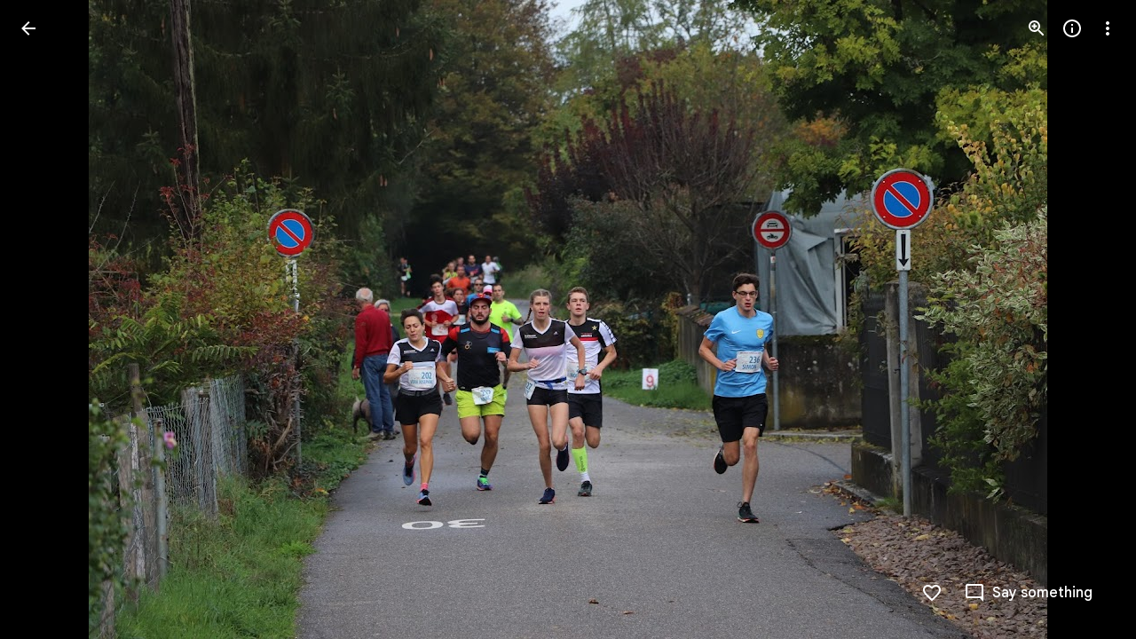

--- FILE ---
content_type: text/javascript; charset=UTF-8
request_url: https://photos.google.com/_/scs/social-static/_/js/k=boq.PhotosUi.en_US.MVNfbDFxk-E.2019.O/ck=boq.PhotosUi.y-Au3PO3hcU.L.B1.O/am=AAAAiDWAGZjdJf5zAQBBxvc9F9A_nhbCDTQZXjF8sxE/d=1/exm=A7fCU,Ahp3ie,B7iQrb,BTP52d,BVgquf,DgRu0d,E2VjNc,EAvPLb,EFQ78c,IXJ14b,IZT63,Ihy5De,IoAGb,JNoxi,KUM7Z,Kl6Zic,L1AAkb,LEikZe,Lcfkne,LhnIsc,LuJzrb,LvGhrf,MI6k7c,MpJwZc,NCfd3d,NwH0H,O1Gjze,O6y8ed,OTA3Ae,P6sQOc,PIVayb,PrPYRd,QIhFr,RMhBfe,RqjULd,RyvaUb,SdcwHb,SpsfSb,UBtLbd,UUJqVe,Uas9Hd,Ulmmrd,V3dDOb,WO9ee,Wp0seb,XGBxGe,XVMNvd,XqvODd,YYmHzb,Z15FGf,ZDZcre,Zjf9Mc,ZwDk9d,_b,_tp,aW3pY,ag510,byfTOb,ctK1vf,e5qFLc,ebZ3mb,fBsFbd,gI0Uxb,gJzDyc,gychg,hKSk3e,hc6Ubd,hdW3jf,iH3IVc,ig9vTc,izue8c,j85GYd,jmpo2c,kjKdXe,l5KCsc,lXKNFb,lYp0Je,lazG7b,lfpdyf,lsjVmc,lwddkf,m9oV,mI3LFb,mSX26d,mdR7q,mzzZzc,n73qwf,nbAYS,o3R5Zb,odxaDd,opk1D,p0FwGc,p3hmRc,p9Imqf,pNBFbe,pjICDe,pw70Gc,q0xTif,qTnoBf,rCcCxc,rgKQFc,sOXFj,saA6te,suMGRe,w9hDv,ws9Tlc,xKVq6d,xQtZb,xRgLuc,xUdipf,zbML3c,zeQjRb,zr1jrb/excm=_b,_tp,sharedphoto/ed=1/br=1/wt=2/ujg=1/rs=AGLTcCOoIb87dlTbiz8_UXcVMAmbskUQqw/ee=EVNhjf:pw70Gc;EmZ2Bf:zr1jrb;F2qVr:YClzRc;JsbNhc:Xd8iUd;K5nYTd:ZDZcre;LBgRLc:SdcwHb;Me32dd:MEeYgc;MvK0qf:ACRZh;NJ1rfe:qTnoBf;NPKaK:SdcwHb;NSEoX:lazG7b;O8Cmgf:XOYapd;Pjplud:EEDORb;QGR0gd:Mlhmy;SNUn3:ZwDk9d;ScI3Yc:e7Hzgb;Uvc8o:VDovNc;YIZmRd:A1yn5d;Zk62nb:E1UXVb;a56pNe:JEfCwb;cEt90b:ws9Tlc;dIoSBb:SpsfSb;dowIGb:ebZ3mb;eBAeSb:zbML3c;gty1Xc:suMGRe;iFQyKf:QIhFr;lOO0Vd:OTA3Ae;oGtAuc:sOXFj;pXdRYb:p0FwGc;qQEoOc:KUM7Z;qafBPd:yDVVkb;qddgKe:xQtZb;wR5FRb:rgKQFc;xqZiqf:wmnU7d;yxTchf:KUM7Z;zxnPse:GkRiKb/dti=1/m=k0FtEb,eT0are?wli=PhotosUi.vUzEii3Qq5w.createPhotosEditorPrimaryModuleNoSimd.O%3A%3BPhotosUi.6LEKmzsX-Vs.createPhotosEditorPrimaryModuleSimd.O%3A%3BPhotosUi.VNqMy8g4zEw.skottieWasm.O%3A%3BPhotosUi.qRj-IyYdjYs.twixWasm.O%3A%3B
body_size: 25739
content:
"use strict";_F_installCss(".rvEjke{color:var(--gm3-sys-color-on-surface,#1f1f1f);font-family:Google Sans Text,Google Sans,Roboto,Arial,sans-serif;line-height:1.5rem;font-size:1rem;letter-spacing:0em;font-weight:400}.fYwTV{color:var(--gm3-sys-color-on-surface-variant,#444746);font-family:Google Sans Text,Google Sans,Roboto,Arial,sans-serif;line-height:1.25rem;font-size:0.875rem;letter-spacing:0em;font-weight:400}.pIf1Wb{position:relative}.AUFaWb{cursor:pointer;height:100%;margin:0;opacity:0;padding:0;position:absolute;width:100%;z-index:1}.bEtrNb{--gm3-radio-disabled-selected-icon-color:var(--gm3-sys-color-on-surface,#1f1f1f);--gm3-radio-disabled-selected-icon-opacity:0.38;--gm3-radio-disabled-unselected-icon-color:var(--gm3-sys-color-on-surface,#1f1f1f);--gm3-radio-disabled-unselected-icon-opacity:0.38;--gm3-radio-selected-focus-icon-color:var(--gm3-sys-color-primary,#0b57d0);--gm3-radio-selected-hover-icon-color:var(--gm3-sys-color-primary,#0b57d0);--gm3-radio-selected-hover-state-layer-color:var(--gm3-sys-color-primary,#0b57d0);--gm3-radio-selected-hover-state-layer-opacity:0.08;--gm3-radio-selected-icon-color:var(--gm3-sys-color-primary,#0b57d0);--gm3-radio-selected-pressed-icon-color:var(--gm3-sys-color-primary,#0b57d0);--gm3-radio-selected-pressed-state-layer-color:var(--gm3-sys-color-on-surface,#1f1f1f);--gm3-radio-selected-pressed-state-layer-opacity:0.12;--gm3-radio-unselected-focus-icon-color:var(--gm3-sys-color-on-surface,#1f1f1f);--gm3-radio-unselected-hover-icon-color:var(--gm3-sys-color-on-surface,#1f1f1f);--gm3-radio-unselected-hover-state-layer-color:var(--gm3-sys-color-on-surface,#1f1f1f);--gm3-radio-unselected-hover-state-layer-opacity:0.08;--gm3-radio-unselected-icon-color:var(--gm3-sys-color-on-surface-variant,#444746);--gm3-radio-unselected-pressed-icon-color:var(--gm3-sys-color-on-surface,#1f1f1f);--gm3-radio-unselected-pressed-state-layer-color:var(--gm3-sys-color-primary,#0b57d0);--gm3-radio-unselected-pressed-state-layer-opacity:0.12}.tIT2S{width:100%}.ETJzhe{display:flex;align-items:center;justify-content:flex-end;flex-direction:row-reverse}.ETJzhe.XUXL7e{flex-direction:row}.nYDb2d{font-family:Google Sans Text,Google Sans,Roboto,Arial,sans-serif;line-height:1.25rem;font-size:0.875rem;letter-spacing:0em;font-weight:400;color:var(--gm3-sys-color-on-surface-variant,#444746)}.t1Wqx{--Tlqqfc:424px}.uNmmoc{align-items:center;color:var(--gm3-sys-color-on-surface-variant,#444746);display:flex;text-decoration:none;font-family:Google Sans Text,Google Sans,Roboto,Arial,sans-serif;line-height:1.25rem;font-size:0.875rem;letter-spacing:0em;font-weight:500}.t02SGf{display:flex;margin-right:auto;padding-left:8px}.U5H4hf{padding-left:8px}.s9zVS{font-family:Google Sans Text,Google Sans,Roboto,Arial,sans-serif;line-height:1.5rem;font-size:1rem;letter-spacing:0em;font-weight:400;color:var(--gm3-sys-color-on-surface,#1f1f1f);margin-bottom:14px;margin-top:0}.NmRZhc{margin-right:0}.P2EqOe{padding-top:8px;vertical-align:top}.b5ca9b,.P2EqOe{display:table-cell}.uRiPwd .fYwTV{color:var(--gm3-sys-color-on-surface-variant,#444746)}.wY3ncc{margin-bottom:14px}@media screen and (max-width:599px){.uRiPwd{padding-left:0}}.gsckL{position:fixed;transition:transform .1s cubic-bezier(.4,0,.2,1);overflow:visible;bottom:0;left:0;right:0;z-index:500}.gsckL.eLNT1d{visibility:hidden}.TUXL9e{position:static;display:block;width:100%;padding:0;transform:translateZ(0);transition:transform .2s cubic-bezier(.4,0,.2,1)}.dxQvJb .TUXL9e{padding-bottom:env(safe-area-inset-bottom);padding-left:env(safe-area-inset-left);padding-right:env(safe-area-inset-right)}.TUXL9e.ptjlYb{transition:none}@media screen and (min-width:481px){.gsckL{min-width:288px;max-width:568px;right:auto}.TUXL9e{max-width:calc(100vw - 48px);padding:0 24px 24px}.zPNfib{border-radius:8px}.dxQvJb .TUXL9e{padding-bottom:max(24px,env(safe-area-inset-bottom));padding-left:max(24px,env(safe-area-inset-left))}}.ErQSec-qNpTzb-MkD1Ye{position:relative}.ErQSec-qNpTzb-P1ekSe{position:relative;width:100%;overflow-x:hidden}.ErQSec-qNpTzb-Ejc3of-uDEFge{position:absolute;align-self:center;border-radius:var(--gm3-linear-progress-stop-indicator-shape,4px);width:var(--gm3-linear-progress-stop-indicator-size,4px);height:var(--gm3-linear-progress-stop-indicator-size,4px);background-color:var(--gm3-linear-progress-stop-indicator-color,var(--gm3-sys-color-primary,#0b57d0))}@media (forced-colors:active){.ErQSec-qNpTzb-Ejc3of-uDEFge{background-color:CanvasText}}.ErQSec-qNpTzb-P1ekSe-OWXEXe-A9y3zc .ErQSec-qNpTzb-Ejc3of-uDEFge{display:none}.ErQSec-qNpTzb-P1ekSe{height:max(var(--gm3-linear-progress-track-thickness,4px),var(--gm3-linear-progress-active-indicator-thickness,4px));display:flex;flex-direction:row;align-items:flex-start;transform:translateZ(0);transition:opacity .25s 0ms cubic-bezier(.4,0,.6,1)}.ErQSec-qNpTzb-P4pF8c{transform-origin:top left}[dir=rtl] .ErQSec-qNpTzb-P4pF8c:not([dir=ltr]),.ErQSec-qNpTzb-P4pF8c[dir=rtl]:not([dir=ltr]){transform-origin:center right}.ErQSec-qNpTzb-oLOYtf-uDEFge,.ErQSec-qNpTzb-BEcm3d{width:0;position:relative;margin:auto 0;animation:none;transform-origin:top left;transition:min-width .25s 0ms cubic-bezier(.4,0,.6,1);inset-block:0}.ErQSec-qNpTzb-oLOYtf-uDEFge{display:inline-block;background-color:var(--gm3-linear-progress-active-indicator-color,var(--gm3-sys-color-primary,#0b57d0));height:var(--gm3-linear-progress-active-indicator-thickness,4px);border-radius:var(--gm3-linear-progress-active-indicator-shape,9999px)}@media (forced-colors:active){.ErQSec-qNpTzb-oLOYtf-uDEFge{background-color:CanvasText}}.ErQSec-qNpTzb-BEcm3d{flex-grow:1;overflow-x:hidden;background-color:var(--gm3-linear-progress-track-color,var(--gm3-sys-color-secondary-container,#c2e7ff));height:var(--gm3-linear-progress-track-thickness,4px);border-radius:var(--gm3-linear-progress-track-shape,9999px)}@media (forced-colors:active){.ErQSec-qNpTzb-BEcm3d{height:var(--gm3-linear-progress-track-thickness,4px);box-sizing:border-box;border:1px solid CanvasText}}.ErQSec-qNpTzb-OcUoKf-LK5yu,.ErQSec-qNpTzb-OcUoKf-qwU8Me{position:relative;max-width:var(--gm3-linear-progress-active-indicator-track-space,4px);animation:none;height:var(--gm3-linear-progress-active-indicator-track-space,4px)}.ErQSec-qNpTzb-OcUoKf-qwU8Me{width:var(--gm3-linear-progress-active-indicator-track-space,4px);flex-shrink:0}.ErQSec-qNpTzb-BEcm3d-LK5yu,.ErQSec-qNpTzb-BEcm3d-qwU8Me{background-color:var(--gm3-linear-progress-track-color,var(--gm3-sys-color-secondary-container,#c2e7ff));height:var(--gm3-linear-progress-track-thickness,4px);border-radius:var(--gm3-linear-progress-track-shape,9999px)}@media (forced-colors:active){.ErQSec-qNpTzb-BEcm3d-LK5yu,.ErQSec-qNpTzb-BEcm3d-qwU8Me{height:var(--gm3-linear-progress-track-thickness,4px);box-sizing:border-box;border:1px solid CanvasText}}.ErQSec-qNpTzb-BEcm3d-qwU8Me{flex-shrink:0}.ErQSec-qNpTzb-Ejc3of-uDEFge{inset-block:0;inset-inline-end:var(--gm3-linear-progress-stop-indicator-inset,0);animation:none}.ErQSec-qNpTzb-ajuXxc-ZMv3u{display:flex;position:relative;inset-block:0;margin:auto 0;width:0;overflow:hidden;height:var(--gm3-linear-progress-track-thickness,4px);transition:width .25s 0ms cubic-bezier(.4,0,.6,1);border-radius:var(--gm3-linear-progress-track-shape,9999px)}.ErQSec-qNpTzb-ajuXxc-RxYbNe{background-repeat:repeat-x;flex:auto;transform:rotate(calc(180deg*var(--flow-direction, 1)));background-color:var(--gm3-linear-progress-active-indicator-color,var(--gm3-sys-color-primary,#0b57d0));-webkit-mask-image:url(\"data:image/svg+xml,%3Csvg version=\'1.1\' xmlns=\'http://www.w3.org/2000/svg\' xmlns:xlink=\'http://www.w3.org/1999/xlink\' x=\'0px\' y=\'0px\' enable-background=\'new 0 0 5 2\' xml:space=\'preserve\' viewBox=\'0 0 5 2\' preserveAspectRatio=\'xMinYMin slice\'%3E%3Ccircle cx=\'1\' cy=\'1\' r=\'1\'/%3E%3C/svg%3E\");mask-image:url(\"data:image/svg+xml,%3Csvg version=\'1.1\' xmlns=\'http://www.w3.org/2000/svg\' xmlns:xlink=\'http://www.w3.org/1999/xlink\' x=\'0px\' y=\'0px\' enable-background=\'new 0 0 5 2\' xml:space=\'preserve\' viewBox=\'0 0 5 2\' preserveAspectRatio=\'xMinYMin slice\'%3E%3Ccircle cx=\'1\' cy=\'1\' r=\'1\'/%3E%3C/svg%3E\");-webkit-margin-start:calc(var(--gm3-linear-progress-active-indicator-track-space, 4px)*-5);margin-inline-start:calc(var(--gm3-linear-progress-active-indicator-track-space, 4px)*-5);animation:gm3-lpi-buffering .25s infinite linear}@media (forced-colors:active){.ErQSec-qNpTzb-ajuXxc-RxYbNe{background-color:ButtonBorder}}@keyframes gm3-lpi-buffering{from{transform:rotate(calc(180deg*var(--flow-direction, 1))) translateX(calc(var(--gm3-linear-progress-track-thickness, 4px)*-2.5*var(--flow-direction, 1)))}}[dir=rtl] .ErQSec-qNpTzb-P1ekSe:not([dir=ltr]),.ErQSec-qNpTzb-P1ekSe[dir=rtl]:not([dir=ltr]){--flow-direction:-1}.ErQSec-qNpTzb-P1ekSe-OWXEXe-xTMeO{display:none;opacity:0}.ErQSec-qNpTzb-P1ekSe-OWXEXe-A9y3zc .ErQSec-qNpTzb-oLOYtf-uDEFge{flex-grow:1;flex-shrink:1;width:0}.ErQSec-qNpTzb-P1ekSe-OWXEXe-A9y3zc .ErQSec-qNpTzb-BEcm3d-LK5yu{flex-shrink:0;width:0}.ErQSec-qNpTzb-P1ekSe-OWXEXe-A9y3zc .ErQSec-qNpTzb-BEcm3d-qwU8Me{flex-shrink:0;width:100%}.ErQSec-qNpTzb-P1ekSe-OWXEXe-A9y3zc .ErQSec-qNpTzb-OcUoKf-LK5yu{width:var(--gm3-linear-progress-active-indicator-track-space,4px)}.ErQSec-qNpTzb-P1ekSe-OWXEXe-A9y3zc .ErQSec-qNpTzb-OcUoKf-qwU8Me{width:var(--gm3-linear-progress-active-indicator-track-space,4px);flex-shrink:1}.ErQSec-qNpTzb-P1ekSe-OWXEXe-A9y3zc.ErQSec-qNpTzb-P1ekSe-OWXEXe-OiiCO-IhfUye .ErQSec-qNpTzb-BEcm3d-LK5yu{animation:var(--mdc-linear-progress-animation-duration,1.3s) linear infinite gm3-lpi-track-left;animation-timing-function:cubic-bezier(.3,0,.8,.15)}@keyframes gm3-lpi-track-left{0%{width:0}18%{width:0}61.5384615%{width:calc(50% - var(--gm3-linear-progress-active-indicator-track-space, 4px));animation-timing-function:cubic-bezier(.05,.7,.1,1)}100%{width:100%}}@media (forced-colors:active){.ErQSec-qNpTzb-P1ekSe-OWXEXe-A9y3zc.ErQSec-qNpTzb-P1ekSe-OWXEXe-OiiCO-IhfUye .ErQSec-qNpTzb-BEcm3d-LK5yu{animation:var(--mdc-linear-progress-animation-duration,1.3s) linear infinite gm3-lpi-track-left-hcm;animation-timing-function:cubic-bezier(.3,0,.8,.15)}@keyframes gm3-lpi-track-left-hcm{0%{width:0;border-width:0}18%{width:0;border-width:0}20%{border-width:1px}61.5384615%{border-width:1px;width:calc(50% - var(--gm3-linear-progress-active-indicator-track-space, 4px));animation-timing-function:cubic-bezier(.05,.7,.1,1)}100%{width:100%;border-width:1px}}}.ErQSec-qNpTzb-P1ekSe-OWXEXe-A9y3zc.ErQSec-qNpTzb-P1ekSe-OWXEXe-OiiCO-IhfUye .ErQSec-qNpTzb-BEcm3d-qwU8Me{animation:var(--mdc-linear-progress-animation-duration,1.3s) linear infinite gm3-lpi-track-right;animation-timing-function:cubic-bezier(.3,0,.8,.15)}@keyframes gm3-lpi-track-right{0%{width:100%}61.5384615%{width:0}100%{width:0}}@media (forced-colors:active){.ErQSec-qNpTzb-P1ekSe-OWXEXe-A9y3zc.ErQSec-qNpTzb-P1ekSe-OWXEXe-OiiCO-IhfUye .ErQSec-qNpTzb-BEcm3d-qwU8Me{animation:var(--mdc-linear-progress-animation-duration,1.3s) linear infinite gm3-lpi-track-right-hcm;animation-timing-function:cubic-bezier(.3,0,.8,.15)}@keyframes gm3-lpi-track-right-hcm{0%{width:100%;border-width:1px}61.4%{border-width:1px}61.5384615%{width:0;border-width:0}100%{border-width:0;width:0}}}.ErQSec-qNpTzb-P1ekSe-OWXEXe-A9y3zc.ErQSec-qNpTzb-P1ekSe-OWXEXe-OiiCO-IhfUye .ErQSec-qNpTzb-OcUoKf-LK5yu{animation:var(--mdc-linear-progress-animation-duration,1.3s) linear infinite gm3-lpi-gap-left}@keyframes gm3-lpi-gap-left{0%{width:0}9.8%{width:0}20%{width:var(--gm3-linear-progress-active-indicator-track-space,4px)}100%{width:var(--gm3-linear-progress-active-indicator-track-space,4px)}}.ErQSec-qNpTzb-P1ekSe-OWXEXe-A9y3zc.ErQSec-qNpTzb-P1ekSe-OWXEXe-OiiCO-IhfUye .ErQSec-qNpTzb-OcUoKf-qwU8Me{animation:var(--mdc-linear-progress-animation-duration,1.3s) linear infinite gm3-lpi-gap-right}@keyframes gm3-lpi-gap-right{61.5384615%{width:var(--gm3-linear-progress-active-indicator-track-space,4px)}61.6384615%{width:0}100%{width:0}}.ErQSec-qNpTzb-P1ekSe-OWXEXe-xTMeO-OiiCO-Xhs9z .ErQSec-qNpTzb-ajuXxc-RxYbNe,.ErQSec-qNpTzb-P1ekSe-OWXEXe-xTMeO-OiiCO-Xhs9z.ErQSec-qNpTzb-P1ekSe-OWXEXe-A9y3zc .ErQSec-qNpTzb-P4pF8c{animation:none}.tJ1Uyf{--gm3-linear-progress-active-indicator-color:var(--gm3-sys-color-primary,#0b57d0);--gm3-linear-progress-track-color:var(--gm3-sys-color-secondary-container,#c2e7ff)}.iYFybe{--pjsEwc:360px}@media screen and (max-width:599px){.iYFybe{--pjsEwc:280px}}.d5NbRd-gBNGNe{position:relative;box-sizing:border-box;background-repeat:no-repeat;background-position:center;background-size:cover;overflow:hidden}.d5NbRd-gBNGNe::before{display:block;content:\"\"}.d5NbRd-gBNGNe:first-child{border-start-start-radius:inherit;border-start-end-radius:inherit}.d5NbRd-gBNGNe:last-child,.d5NbRd-EScbFb-JIbuQc .d5NbRd-gBNGNe:nth-last-child(3){border-end-start-radius:inherit;border-end-end-radius:inherit}.d5NbRd-EScbFb-JIbuQc{display:flex;flex-direction:column;box-sizing:border-box;position:relative;outline:none;color:inherit;text-decoration:none;cursor:pointer;overflow:visible}.d5NbRd-EScbFb-JIbuQc:first-child{border-start-start-radius:inherit;border-start-end-radius:inherit}.d5NbRd-EScbFb-JIbuQc:last-child{border-end-start-radius:inherit;border-end-end-radius:inherit}.d5NbRd-EScbFb-JIbuQc:focus-visible .d5NbRd-bqaQq{--H6apye:block}.d5NbRd-EScbFb-JIbuQc-hSRGPd:focus-visible~.d5NbRd-bqaQq{--H6apye:block}.d5NbRd-EScbFb-JIbuQc-hSRGPd{width:100%;height:100%;outline:none;border-radius:inherit}.eVDL2-WsjYwc{position:relative;display:flex;flex-direction:column;box-sizing:border-box;border-start-start-radius:var(--gm3-card-elevated-container-shape-start-start,12px);border-start-end-radius:var(--gm3-card-elevated-container-shape-start-end,12px);border-end-end-radius:var(--gm3-card-elevated-container-shape-end-end,12px);border-end-start-radius:var(--gm3-card-elevated-container-shape-end-start,12px);background-color:var(--gm3-card-elevated-container-color,var(--gm3-sys-color-surface-container-low,#f8fafd));--yXuigc:var(--gm3-card-elevated-container-elevation,1);--Fe5l0b:var(--gm3-card-elevated-container-shadow-color,var(--gm3-sys-color-shadow,#000));--nnZJCc:transparent;--jF0a9c:var(--gm3-card-elevated-focus-indicator-color,var(--gm3-sys-color-secondary,#00639b));--hK0TOb:var(--gm3-card-elevated-focus-indicator-outline-offset,2px);--SGGi:var(--gm3-card-elevated-focus-indicator-thickness,3px);--vTiv8c:var(--gm3-card-elevated-container-shape-start-start,12px);--UtHrue:var(--gm3-card-elevated-container-shape-start-end,12px);--uHecC:var(--gm3-card-elevated-container-shape-end-end,12px);--C8LWjb:var(--gm3-card-elevated-container-shape-end-start,12px)}.eVDL2-WsjYwc>.d5NbRd-EScbFb-JIbuQc,.eVDL2-aGsRMb>.d5NbRd-EScbFb-JIbuQc{--sbadab:var(--gm3-card-elevated-hover-state-layer-color,var(--gm3-sys-color-on-surface,#1f1f1f));--hSHBee:var(--gm3-card-elevated-hover-state-layer-opacity,0.08);--F1tVH:var(--gm3-card-elevated-pressed-state-layer-color,var(--gm3-sys-color-on-surface,#1f1f1f));--kDWEsd:var(--gm3-card-elevated-pressed-state-layer-opacity,0.1);--QOcx9e:var(--gm3-card-elevated-container-shape-start-start,12px);--vRgHIb:var(--gm3-card-elevated-container-shape-start-end,12px);--xg9FB:var(--gm3-card-elevated-container-shape-end-end,12px);--Pk3PIb:var(--gm3-card-elevated-container-shape-end-start,12px)}.eVDL2-aGsRMb{border-radius:inherit;height:100%}.eVDL2-WsjYwc::after{position:absolute;box-sizing:border-box;width:100%;height:100%;inset-block-start:0;inset-inline-start:0;border:1px solid transparent;border-radius:inherit;content:\"\";pointer-events:none}.aHij0b-WsjYwc{position:relative;display:flex;flex-direction:column;box-sizing:border-box;border-start-start-radius:var(--gm3-card-outlined-container-shape-start-start,12px);border-start-end-radius:var(--gm3-card-outlined-container-shape-start-end,12px);border-end-end-radius:var(--gm3-card-outlined-container-shape-end-end,12px);border-end-start-radius:var(--gm3-card-outlined-container-shape-end-start,12px);background-color:var(--gm3-card-outlined-container-color,var(--gm3-sys-color-surface,#fff));--yXuigc:var(--gm3-card-outlined-container-elevation,0);--Fe5l0b:var(--gm3-card-outlined-container-shadow-color,var(--gm3-sys-color-shadow,#000));--nnZJCc:transparent;--jF0a9c:var(--gm3-card-outlined-focus-indicator-color,var(--gm3-sys-color-secondary,#00639b));--hK0TOb:var(--gm3-card-outlined-focus-indicator-outline-offset,2px);--SGGi:var(--gm3-card-outlined-focus-indicator-thickness,3px);--vTiv8c:var(--gm3-card-outlined-container-shape-start-start,12px);--UtHrue:var(--gm3-card-outlined-container-shape-start-end,12px);--uHecC:var(--gm3-card-outlined-container-shape-end-end,12px);--C8LWjb:var(--gm3-card-outlined-container-shape-end-start,12px)}.aHij0b-WsjYwc>.d5NbRd-EScbFb-JIbuQc,.aHij0b-aGsRMb>.d5NbRd-EScbFb-JIbuQc{--sbadab:var(--gm3-card-outlined-hover-state-layer-color,var(--gm3-sys-color-on-surface,#1f1f1f));--hSHBee:var(--gm3-card-outlined-hover-state-layer-opacity,0.08);--F1tVH:var(--gm3-card-outlined-pressed-state-layer-color,var(--gm3-sys-color-on-surface,#1f1f1f));--kDWEsd:var(--gm3-card-outlined-pressed-state-layer-opacity,0.1);--QOcx9e:var(--gm3-card-outlined-container-shape-start-start,12px);--vRgHIb:var(--gm3-card-outlined-container-shape-start-end,12px);--xg9FB:var(--gm3-card-outlined-container-shape-end-end,12px);--Pk3PIb:var(--gm3-card-outlined-container-shape-end-start,12px)}.aHij0b-aGsRMb{border-radius:inherit;height:100%}.aHij0b-WsjYwc{border-width:var(--gm3-card-outlined-outline-width,1px);border-style:solid;border-color:var(--gm3-card-outlined-outline-color,var(--gm3-sys-color-outline-variant,#c4c7c5))}.aHij0b-WsjYwc:hover{border-color:var(--gm3-card-outlined-hover-outline-color,var(--gm3-sys-color-outline-variant,#c4c7c5))}.aHij0b-WsjYwc:active{border-color:var(--gm3-card-outlined-pressed-outline-color,var(--gm3-sys-color-outline-variant,#c4c7c5))}.On6uPb{--gm3-card-outlined-container-color:var(--gm3-sys-color-surface-container-low,#f8fafd);--gm3-card-outlined-container-shadow-color:var(--gm3-sys-color-shadow,#000);--gm3-card-outlined-focus-indicator-color:var(--gm3-sys-color-secondary,#00639b);--gm3-card-outlined-hover-outline-color:var(--gm3-sys-color-outline-variant,#c4c7c5);--gm3-card-outlined-hover-state-layer-color:var(--gm3-sys-color-on-surface,#1f1f1f);--gm3-card-outlined-hover-state-layer-opacity:0.08;--gm3-card-outlined-outline-color:var(--gm3-sys-color-outline-variant,#c4c7c5);--gm3-card-outlined-pressed-outline-color:var(--gm3-sys-color-outline-variant,#c4c7c5);--gm3-card-outlined-pressed-state-layer-opacity:0.1}.Hxiil{--gm3-card-elevated-container-color:var(--gm3-sys-color-surface-container-low,#f8fafd);--gm3-card-elevated-container-shadow-color:var(--gm3-sys-color-shadow,#000);--gm3-card-elevated-focus-indicator-color:var(--gm3-sys-color-secondary,#00639b);--gm3-card-elevated-hover-state-layer-color:var(--gm3-sys-color-on-surface,#1f1f1f);--gm3-card-elevated-hover-state-layer-opacity:0.08;--gm3-card-elevated-pressed-state-layer-opacity:0.1}.n1vtVe{display:flex;flex-direction:column;overflow:hidden;border-width:0;box-shadow:0 1px 2px 0 color-mix(in srgb,var(--gm3-sys-color-shadow,#000) 30%,transparent),0 1px 3px 1px color-mix(in srgb,var(--gm3-sys-color-shadow,#000) 15%,transparent)}.E8oqxf{display:flex;flex-direction:row;justify-content:space-between}.wSz7lc{animation:boqPhotosuploadUploaddialog-fade-in .225s linear .225s both}.qruR8d{display:flex;flex-direction:column;flex-grow:0;justify-content:space-between;margin-right:-48px;padding:16px}.EY0d7{display:flex;flex-direction:column;justify-content:flex-start}.SXogWc{font-family:Google Sans Text,Google Sans,Roboto,Arial,sans-serif;line-height:1rem;font-size:0.75rem;letter-spacing:0.0083333333em;font-weight:400;color:var(--gm3-sys-color-on-surface-variant,#444746);margin:8px 0 16px;max-width:164px}.rP3QBf{font-family:Google Sans Text,Google Sans,Roboto,Arial,sans-serif;line-height:1rem;font-size:0.75rem;letter-spacing:0.0083333333em;font-weight:400;color:var(--gm3-sys-color-on-surface-variant,#444746);margin-bottom:4px}.RNpSW{font-family:Google Sans Text,Google Sans,Roboto,Arial,sans-serif;line-height:1.5rem;font-size:1rem;letter-spacing:0em;font-weight:500;max-width:164px;padding-bottom:8px}.wgq1ae{font-family:Google Sans,Roboto,Arial,sans-serif;line-height:1.75rem;font-size:1.375rem;letter-spacing:0em;font-weight:400;max-width:164px;padding-bottom:8px}.wgq1ae :lang(da){font-size:1.175rem}.UiNOP{flex-wrap:wrap;justify-content:flex-start;white-space:nowrap}.T23TVb{margin-right:8px}.BNcPhf{background-color:color-mix(in srgb,#fff 60%,transparent);border-radius:48px;height:24px;position:absolute;right:16px;top:16px;width:24px}.nftPpb{width:32px;height:32px;padding:8px;font-size:16px;height:24px;line-height:8px;padding:0;width:24px}.nftPpb svg,.nftPpb img{width:16px;height:16px}.gp4kVe{background-color:var(--gm3-sys-color-surface-container,#f0f4f9);background-size:cover;display:flex;flex-shrink:0;height:140px;width:99px}.KF9IAe:hover{cursor:pointer}.N6Pvve{background-color:var(--gm3-sys-color-surface,#fff);background-image:var(--pgc-asset-upload-error);background-repeat:no-repeat;background-size:contain;background-position:center;border-radius:8px 0 0 8px;display:flex;flex-shrink:0;height:140px;margin:8px 8px 8px 0;width:99px}.fctz1{border-radius:4px;display:flex;flex-flow:row wrap;gap:3px;height:140px;margin:8px 8px 8px 0;max-width:99px;min-width:99px;overflow:hidden}.bgjhqf{display:none;max-height:276px;overflow:auto}.bgjhqf.PYSgo{display:block}.j73eje{font-family:Google Sans Text,Google Sans,Roboto,Arial,sans-serif;line-height:1rem;font-size:0.75rem;letter-spacing:0.0083333333em;font-weight:400;align-items:center;display:flex;justify-content:space-between;padding:16px}.j73eje .VfPpkd-JGcpL-uI4vCe-u014N{stroke:var(--gm3-sys-color-surface-container-highest,#dde3ea)}.zSFMxe .j73eje{padding-left:44px}.uoBbc{align-items:start;display:flex;margin-right:-36px}.DmSdHb{margin-right:10px}.AskFif{max-width:212px;overflow:hidden;text-overflow:ellipsis;white-space:nowrap}.zSFMxe .AskFif{max-width:168px}.BpHbJc{color:var(--gm3-sys-color-primary,#0b57d0)}.RgxRXc{color:var(--gm3-sys-color-error,#b3261e)}.ggvzPb{border-radius:48px;display:flex;height:20px;position:relative;width:20px}.F2Y1qd{width:32px;height:32px;padding:8px;font-size:16px;height:20px;line-height:8px;opacity:0;padding:0;transition:opacity .15s linear;width:20px}.F2Y1qd svg,.F2Y1qd img{width:16px;height:16px}.y76NPb{opacity:1;position:absolute;transition:opacity .15s linear}.j73eje:hover .F2Y1qd{opacity:1}.j73eje:hover .y76NPb{opacity:0}.zSFMxe{display:block}.ByjTcf{align-items:center;display:flex;justify-content:space-between;padding:16px}.ByjTcf .VfPpkd-JGcpL-uI4vCe-u014N{stroke:var(--gm3-sys-color-surface-container-highest,#dde3ea)}.OdAfQd{font-family:Google Sans Text,Google Sans,Roboto,Arial,sans-serif;line-height:1rem;font-size:0.75rem;letter-spacing:0.0083333333em;font-weight:400;align-items:center;display:flex;margin-right:-36px}.Gyk2Kb{max-width:212px;overflow:hidden;text-overflow:ellipsis;white-space:nowrap}.P6v6He{height:24px;margin-right:10px;padding:0;width:24px}.P6v6He{transition:transform .27s cubic-bezier(.4,0,.2,1)}.OUJJ8e{display:none}.zSFMxe.sMVRZe .OUJJ8e{display:block}.zSFMxe.sMVRZe .P6v6He{transform:rotate(180deg)}@keyframes boqPhotosuploadUploaddialog-fade-in{from{opacity:0}to{opacity:1}}.zxDtd{display:flex;position:relative}.LWXPj{--gm3-icon-button-standard-container-width:20px;--gm3-icon-button-standard-container-height:20px;--gm3-icon-button-standard-icon-size:16px;opacity:0;transition:opacity .15s linear}.j73eje:hover .LWXPj{opacity:1}.CDn9Ec{--gm3-icon-button-filled-container-width:24px;--gm3-icon-button-filled-container-height:24px;--gm3-icon-button-filled-icon-size:16px;--gm3-icon-button-filled-container-color:var(--gm3-sys-color-surface-container,#f0f4f9);--gm3-icon-button-filled-disabled-container-color:color-mix(in srgb,var(--gm3-sys-color-on-surface,#1f1f1f) 12%,transparent);--gm3-icon-button-filled-disabled-icon-color:color-mix(in srgb,var(--gm3-sys-color-on-surface,#1f1f1f) 38%,transparent);--gm3-icon-button-filled-focus-icon-color:var(--gm3-sys-color-on-surface,#1f1f1f);--gm3-icon-button-filled-focus-indicator-color:var(--gm3-sys-color-secondary,#00639b);--gm3-icon-button-filled-hover-icon-color:var(--gm3-sys-color-on-surface,#1f1f1f);--gm3-icon-button-filled-hover-state-layer-color:var(--gm3-sys-color-on-surface,#1f1f1f);--gm3-icon-button-filled-hover-state-layer-opacity:0.08;--gm3-icon-button-filled-icon-color:var(--gm3-sys-color-on-surface,#1f1f1f);--gm3-icon-button-filled-pressed-icon-color:var(--gm3-sys-color-on-surface,#1f1f1f);--gm3-icon-button-filled-pressed-state-layer-color:var(--gm3-sys-color-on-surface,#1f1f1f);--gm3-icon-button-filled-pressed-state-layer-opacity:0.1;--gm3-icon-button-filled-selected-container-color:var(--gm3-sys-color-on-surface,#1f1f1f);--gm3-icon-button-filled-toggle-selected-focus-icon-color:var(--gm3-sys-color-on-primary,#fff);--gm3-icon-button-filled-toggle-selected-hover-icon-color:var(--gm3-sys-color-on-primary,#fff);--gm3-icon-button-filled-toggle-selected-hover-state-layer-color:var(--gm3-sys-color-on-primary,#fff);--gm3-icon-button-filled-toggle-selected-icon-color:var(--gm3-sys-color-on-primary,#fff);--gm3-icon-button-filled-toggle-selected-pressed-icon-color:var(--gm3-sys-color-on-primary,#fff);--gm3-icon-button-filled-toggle-selected-pressed-state-layer-color:var(--gm3-sys-color-on-primary,#fff);--gm3-icon-button-filled-toggle-unselected-focus-icon-color:var(--gm3-sys-color-primary,#0b57d0);--gm3-icon-button-filled-toggle-unselected-hover-icon-color:var(--gm3-sys-color-primary,#0b57d0);--gm3-icon-button-filled-toggle-unselected-hover-state-layer-color:var(--gm3-sys-color-primary,#0b57d0);--gm3-icon-button-filled-toggle-unselected-icon-color:var(--gm3-sys-color-primary,#0b57d0);--gm3-icon-button-filled-toggle-unselected-pressed-icon-color:var(--gm3-sys-color-primary,#0b57d0);--gm3-icon-button-filled-toggle-unselected-pressed-state-layer-color:var(--gm3-sys-color-primary,#0b57d0);--gm3-icon-button-filled-unselected-container-color:var(--gm3-sys-color-surface-container-highest,#dde3ea)}.VwjKWd{position:absolute;right:16px;top:16px}.f56jqc{font-family:Google Sans Text,Google Sans,Roboto,Arial,sans-serif;line-height:1.5rem;font-size:1rem;letter-spacing:0em;font-weight:400;color:var(--gm3-sys-color-on-surface-variant,#444746)}.vD8O6{--pjsEwc:500px}.vD8O6 .O2EQ{overflow:hidden;padding:0 0 16px}.K3sLl .O2EQ{margin-top:-8px}.CDKHxd{font-family:Google Sans Text,Google Sans,Roboto,Arial,sans-serif;line-height:1rem;font-size:0.75rem;letter-spacing:0.0083333333em;font-weight:400;color:var(--gm3-sys-color-on-surface-variant,#444746);padding:0 24px 24px}.g00gO{align-items:center;display:flex;padding:8px 6px 8px 8px}.Get39e{margin:0 8px;padding:8px 0;width:100%}.rPshL{align-items:center;display:inline-flex;flex-shrink:0;justify-content:flex-end;margin-left:8px}.Get39e,.TEH5ad{overflow:hidden}.TEH5ad{text-overflow:ellipsis;white-space:nowrap}.TEH5ad,.uhGFP{font-family:Google Sans Text,Google Sans,Roboto,Arial,sans-serif;line-height:1.5rem;font-size:1rem;letter-spacing:0em;font-weight:400;color:var(--gm3-sys-color-on-surface,#1f1f1f)}.uhGFP,.ltWah,.NYZQxe{margin-right:6px}.Qttuke{font-family:Google Sans Text,Google Sans,Roboto,Arial,sans-serif;line-height:1rem;font-size:0.75rem;letter-spacing:0.0083333333em;font-weight:400;color:var(--gm3-sys-color-on-surface-variant,#444746)}.g00gO.BcOib .Qttuke{color:var(--gm3-sys-color-on-surface,#1f1f1f)}.g00gO.Jj6Lae .Qttuke{color:var(--gm3-sys-color-error,#b3261e)}.P4r2Bb,.dPeRqe,.Alg79{flex-shrink:0;padding:0 8px}.P4r2Bb{color:var(--gm3-sys-color-tertiary,#146c2e)}.dPeRqe{color:var(--gm3-sys-color-error,#b3261e)}.Alg79{color:var(--gm3-sys-color-primary,#0b57d0);transform:rotate(180deg)}.OPair{color:var(--gm3-sys-color-primary,#0b57d0);white-space:nowrap}.jbeydc{display:block;margin-bottom:8px;max-height:250px;overflow:auto;padding-top:8px}.fFGQKd{margin:0 8px}.EWAHB{--Tlqqfc:500px}.EWAHB .DWPpTb{align-items:center;padding-bottom:40px}.OvRjhe{background-color:var(--gm3-sys-color-surface,#fff);background-image:var(--pgc-asset-permissions-hint-white);background-position:center;background-repeat:no-repeat;background-size:contain;display:flex;flex-shrink:0;height:52px;width:120px}.xkqAYd,.DcFSc{white-space:normal}.DcFSc{font-family:Google Sans,Roboto,Arial,sans-serif;line-height:2rem;font-size:1.5rem;letter-spacing:0em;font-weight:400;color:var(--gm3-sys-color-on-surface,#1f1f1f);margin:28px 0 0}.xkqAYd{font-family:Google Sans Text,Google Sans,Roboto,Arial,sans-serif;line-height:1.25rem;font-size:0.875rem;letter-spacing:0em;font-weight:400;color:var(--gm3-sys-color-on-surface,#1f1f1f);margin-top:20px}sentinel{}");
this.default_PhotosUi=this.default_PhotosUi||{};(function(_){var window=this;
try{
_.n("k0FtEb");
var eHd=class{constructor(a){this.Ac=a;a.ma("/client_streamz/photos/web/hash_worker_count",_.IH("response"),_.IH("reason"))}Zd(a,b){this.Ac.ha("/client_streamz/photos/web/hash_worker_count",a,b)}},fHd=function(a,b,c,d){a.ha[b]=_.gh();c={fileID:b,file:c};if(a.ma<5){a.ma++;const e=_.iH(_.Dg(_.kf("fMCLSb"),_.jH)),f=_.aGa(e);f.onmessage=g=>{g=g.data;const k=g.fileID;if(g.isSuccess)a.ha[k].resolve(g.hash),d.Zd("success","success");else{a.ha[k].reject();let l;d.Zd("failure",(l=g.errorMsg)!=null?l:"Unknown error")}a.ha[k]=
null;a.ka.length>0?f.postMessage(a.ka.shift()):(f.terminate(),a.ma--)};f.postMessage(c)}else a.ka.push(c);return a.ha[b].promise},gHd=class{constructor(){this.ka=[];this.ha={};this.ma=0}};var hHd;_.iHd=async function(a,b,c){var d=(0,_.y)(),e=d();d=d(1);try{try{return d(await e(fHd(a.ma,b,c,a.ha)))}catch(f){throw d(),new hHd;}}finally{e()}};_.jHd=class extends _.Qq{static Ha(){return{service:{Rf:_.FH}}}constructor(a){super();this.ha=new eHd(a.service.Rf.get());this.ma=new gHd}};hHd=class extends Error{constructor(){super("Error in file scan and hash")}};_.Lq(_.XRa,_.jHd);
_.r();
_.n("mXTmpc");
var zGd,yGd;zGd=function(a){document.addEventListener("visibilitychange",()=>{yGd(a)})};yGd=async function(a){var b=(0,_.y)(),c=b();b=b(1);try{a.ma===null||document.hidden||b(await c(_.AGd(a)))}finally{c()}};_.AGd=async function(a){var b=(0,_.y)(),c=b();b=b(1);try{try{a.ma=b(await c(_.kna().wakeLock.request("screen")))}catch(d){b(),b(await c(_.BGd(a)))}}finally{c()}};_.BGd=async function(a){var b=(0,_.y)(),c=b();b=b(1);try{a.ma!==null&&b(await c(a.ma.release())),a.ma=null}finally{c()}};
_.CGd=class extends _.Qq{constructor(){super();this.ma=null;this.ha=!1;zGd(this)}};_.Lq(_.HKa,_.CGd);
_.r();
_.n("cDBQ0");
_.KW=class extends _.Qq{constructor(){super();this.ha=null}};_.Lq(_.Qs,_.KW);
_.r();
var lCc,mCc;lCc=function(a,b){_.Pi(a,1,b)};mCc=function(a){return _.Ai(a,1)};_.nCc=class extends _.v{constructor(a){super(a)}};var oCc,pCc;oCc=function(a){return _.z(a,_.nCc,1)};pCc=function(a){return _.Jh(a,_.nCc,1)};_.LP=class extends _.v{constructor(a){super(a)}};var qCc;qCc=function(a){return _.wi(a,1)};_.MP=class extends _.v{constructor(a){super(a)}yd(a){return _.Bi(this,1,a)}};_.rCc=class extends _.v{constructor(a){super(a)}};_.sCc=class extends _.v{constructor(a){super(a)}};var tCc;tCc=function(a){return _.Yh(a,_.sCc,1,_.Oh())};_.uCc=class extends _.v{constructor(a){super(a)}};var vCc;vCc=function(a){return _.oi(a,1)};_.wCc=class extends _.v{constructor(a){super(a)}};var xCc,yCc,zCc;xCc=function(a){return _.Jh(a,_.wCc,1)};yCc=function(a){return _.z(a,_.uCc,2)};zCc=function(a){return _.Jh(a,_.uCc,2)};_.NP=class extends _.v{constructor(a){super(a)}};_.OP=class extends _.v{constructor(a){super(a)}};var ACc=function(a){return _.z(a,_.MP,1)},BCc=function(a){return _.Jh(a,_.MP,1)},CCc=class extends _.v{constructor(a){super(a)}};_.DCc=class extends _.v{constructor(a){super(a)}};_.PP=class extends _.v{constructor(a){super(a)}};_.QP=class extends _.v{constructor(a){super(a)}};_.QP.prototype.Sa="H713id";var ECc=_.Id(213518668,_.np,_.QP);_.op[213518668]={DKb:ECc};var FCc=class extends _.v{constructor(a){super(a)}Dd(a){return _.Yh(this,_.iw,1,_.Oh(a))}Nd(){return _.D(this,2)}};FCc.prototype.Sa="kZumL";_.mp[97801243]={lIb:_.Id(97801243,_.hp,FCc)};_.qI({Ui:ECc},(a,b,c)=>{_.Ep(c,_.SA);const d=a.Dk;_.z(d,_.OP,4)&&(_.Ep(c,_.Dy),_.Ep(c,_.Imb),_.Ep(c,FCc));_.z(d,_.PP,9)&&(_.Ep(c,_.uD),_.Ep(c,_.vz),_.Ep(c,_.wz),_.Ep(c,_.zz));_.nI(c,new _.py,(e,f,g,k)=>{if(_.Jh(d,_.DCc,13))return!0;(e=_.Jh(d,CCc,8)&&BCc(_.z(d,CCc,8))&&qCc(ACc(_.z(d,CCc,8))))&&_.Bi(f,1,e);if(_.Jh(d,_.LP,7)&&pCc(_.z(d,_.LP,7)))switch(mCc(oCc(_.z(d,_.LP,7)))){case 1:_.Pi(f,6,2);break;case 2:_.Pi(f,6,3);break;case 0:_.Pi(f,6,0)}_.Jh(d,_.NP,18)&&xCc(_.z(d,_.NP,18))&&(e=_.Jh(f,_.Rv,29)?
_.z(f,_.Rv,29):new _.Rv,g=_.z(d,_.NP,18),lCc(e,vCc(_.z(g,_.wCc,1))),_.B(f,_.Rv,29,e));_.Jh(d,_.NP,18)&&zCc(_.z(d,_.NP,18))&&(e=_.Jh(f,_.Rv,29)?_.z(f,_.Rv,29):new _.Rv,g=tCc(yCc(_.z(d,_.NP,18))).map(l=>{var m=new _.u5b;var p=_.z(l,_.Mv,1);m=_.B(m,_.Mv,1,p);l=_.z(l,_.rCc,2);l=_.oi(l,1);return _.Pi(m,2,l)}),_.Goa(e,2,_.u5b,g),_.B(f,_.Rv,29,e));k();return!1})},"nhx4oc");var GCc=class extends _.v{constructor(a){super(a)}};GCc.prototype.Sa="cKm3Md";_.qp[213518668]={EKb:_.Id(213518668,_.pp,GCc)};new _.Gg(_.QP);new _.Gg(GCc);_.RP=new _.Qe("LtlqCb",GCc,_.QP,[_.bk,213518668,_.ck,!1,_.dk,"/PhotosSettingsDataService.PhotosUpdateUserSettings"]);
_.HCc=function(a,b){return _.Pi(a,1,b)};_.ICc=function(a,b){return _.B(a,_.nCc,1,b)};_.JCc=function(a,b){return _.B(a,_.LP,7,b)};
_.lKd=function(a){a=a||{};return _.O(_.P(),_.Rw(_.Co({path:"M12 2C6.48 2 2 6.48 2 12s4.48 10 10 10 10-4.48 10-10S17.52 2 12 2zm1 17h-2v-2h2v2zm2.07-7.75l-.9.92C13.45 12.9 13 13.5 13 15h-2v-.5c0-1.1.45-2.1 1.17-2.83l1.24-1.26c.37-.36.59-.86.59-1.41 0-1.1-.9-2-2-2s-2 .9-2 2H8c0-2.21 1.79-4 4-4s4 1.79 4 4c0 .88-.36 1.68-.93 2.25z"},a)))};
var mKd={id:"agVpN"};_.OW=function(a,b){return _.Ko("bc")(a,b)};
_.Jo("bc","",0,function(a){const b=a.content,c=a.ariaLabel,d=a.value,e=a.jsname,f=a.Ga,g=a.id;a=a.attributes;return _.N(_.O(_.N(_.P(),"<div"+(g?' id="'+_.K(g)+'"':"")+(f?' class="'+_.K(f)+'"':"")+' jscontroller="'+_.K("bYiQOd")+'" jsshadow jsaction="'+_.K("rcuQ6b")+":"+_.K("rcuQ6b")+";"+_.K("JIbuQc")+":"+_.K("JIbuQc")+';"'+(e?' jsname="'+_.K(e)+'"':"")+(_.J(a)?_.Ro(_.Qo(a)):"")+(c?' aria-label="'+_.K(c)+'"':"")+' role="radiogroup"'+(d?' data-value="'+_.K(d)+'"':"")+'><span role="presentation" jsname="'+
_.K("bN97Pc")+'" class="'+_.K("oJeWuf")+'">'),_.I(b)),"</span></div>")});
_.PW=function(a,b,c,d,e,f,g,k,l,m,p,q,t,u,w){k=_.N(_.P(),'<div class="'+_.K("ETJzhe")+(k?" "+_.K("XUXL7e"):"")+(p?" "+_.K(p):"")+'"'+(_.J()?_.Ro(_.Qo()):"")+">");p=_.Uu();_.N(_.O(_.N(k,'<label for="'+_.K(p)+'" class="'+_.K("tIT2S")+'">'),_.I(a)),"</label><div"+(q?' class="'+_.K(q)+'"':"")+">");a=d?d:"";e="bEtrNb"+(e?" "+e:"");u=(0,_.xo)(""+_.nKd(g,t,u,w,p)+(_.J(m)?_.Ro(_.Qo(m)):""));var A=A===void 0?!1:A;m=_.P();t=_.P();var F={jscontroller:mKd.id,Ga:_.Yo(["GhEnC-GCYh9b",f&&"GhEnC-GCYh9b-OWXEXe-OWB6Me",
"GhEnC-GCYh9b-OWXEXe-di8rgd-dgl2Hf",e]),Zy:"GhEnC-gBXA9-bMcfAe",hK:"GhEnC-RsCWK",wga:"GhEnC-wVo5xe-LkdAo",Cea:"GhEnC-Z5TpLc-LkdAo",nk:"GhEnC-ETnZse",jM:"GhEnC-eHTEvd",name:b,value:c,ariaLabel:a,Yq:void 0,Rd:f!=null?f:!1,tf:g!=null?g:!1,jsname:"GCYh9b",attributes:l,dJ:u,je:A,id:void 0,jsaction:void 0};b=F.jscontroller;c=F.Ga;f=F.Zy;g=F.hK;l=F.wga;A=F.Cea;u=F.nk;w=F.jM;e=F.name;a=F.value;d=F.Xv;q=F.jsname;p=F.ariaLabel;const G=F.Yq,L=F.attributes,M=F.dJ;var T=F.Rd;T=T===void 0?!1:T;var Z=F.tf;Z=Z===
void 0?!1:Z;var V=F.je;V=V===void 0?!1:V;const ma=F.id,Da=F.jsaction;F=F.hd;b=_.N(_.O(_.O(_.N(_.P(),"<div"+(ma!=null?' id="'+_.K(ma)+'"':"")+' class="'+_.K(c)+'"'+((q||null)!=null?' jsname="'+_.K(q||null)+'"':"")+' jscontroller="'+_.K(b)+'" jsaction="'+_.K(_.Uw())+";"+_.K(Da!=null?Da:"")+'"'+(V?_.Ro(_.hx()):"")+_.Ro(_.Qo(L!=null?L:""))+(F!=null?" ssk='"+_.K(_.Bo("JQZJib")+F)+"'":"")+'><input class="'+_.K(f)+'" type="radio" name="'+_.K(e)+'"'+(d?' id="'+_.K(d)+'"':"")+' value="'+_.K(a)+'"'+(T?' disabled="'+
_.K(T)+'"':"")+(Z?' checked="'+_.K(Z)+'"':"")+' jsname="'+_.K("YPqjbf")+'" jsaction="change:'+_.K("WPi0i")+';"'+((p||null)!=null?' aria-label="'+_.K(p||null)+'"':"")+((G||null)!=null?' aria-labelledby="'+_.K(G||null)+'"':"")+_.Ro(_.Qo(M!=null?M:""))+'><div class="'+_.K(g)+'"><div class="'+_.K(l)+'"></div><div class="'+_.K(A)+'"></div></div>'),_.qx(u)),_.rx("m9ZlFb",w)),"</div>");t=_.O(t,b);_.O(m,t);_.N(_.O(k,m),"</div></div>");return k};
_.nKd=function(a,b,c,d,e){a=a&&d?' jslog="'+_.K(d)+'; track:click; mutable:true"':!a&&c?' jslog="'+_.K(c)+'; track:click; mutable:true"':"";return(0,_.xo)((b?'aria-labelledby="'+_.K(b)+'"':"")+(e?' id="'+_.K(e)+'"':"")+a)};
_.n("VEuoCd");
_.oKd=async function(a){var b=(0,_.y)(),c=b();b=b(1);try{var d=b(await c(a.Mb.Te()));return _.Ai(d,6)}finally{c()}};_.pKd=async function(a){var b=(0,_.y)(),c=b();b=b(1);try{const d=b(await c(_.oKd(a)));return d===1?3:d}finally{c()}};_.QW=class extends _.Qq{static Ha(){return{service:{dialog:_.YM,wb:_.mE,Jd:_.xI,Kb:_.aM,view:_.VD}}}constructor(a){super();this.Za=a.service.wb;this.nb=a.service.dialog;this.Mb=a.service.Jd;this.hb=a.service.Kb;this.Wa=a.service.view}};_.QW.prototype.U5=_.aa(207);
_.Lq(_.KTa,_.QW);

_.r();
_.n("F0rmkd");
var nuc=function(a){const b=_.gh();_.S(_.U().measure(()=>{a.height=a.ha.el().offsetHeight;b.resolve()}).kb())();return b.promise},ouc=function(a,b){a.element=b;a.ha.empty().tb("ptjlYb").append(b)},puc=function(a,b){(a.na=b)?a.ma.resolve():a.ma=_.gh()},quc=function(a,b){const c=_.gh();_.S(_.U().Ia(()=>{a.ha.tb("ptjlYb");a.ha.setStyle("transform","translate3d(0, "+b+"px, 0)");_.S(_.U().Ia(()=>{a.ha.ub("ptjlYb");a.ha.setStyle("transform","");_.Ze(200).then(c.resolve)}))()}).kb())();return c.promise},
ruc=function(a,b){const c=_.gh();_.S(_.U().Ia(()=>{a.ha.ub("ptjlYb");a.ha.setStyle("transform","translate3d(0, "+b+"px, 0)");_.Ze(200).then(c.resolve)}).kb())();return c.promise},suc=class{constructor(a,b,c){this.element=b;this.height=0;this.na=!1;this.ka=c?c:null;this.ma=_.gh();this.ha=_.hn(a.createElement("div")).tb("TUXL9e").tb("ptjlYb").append(b)}remove(){_.S(_.U().Ia(()=>{this.ha.remove()}).kb())()}Ma(){return this.element}Bt(){return this.na}og(){return this.height}setPosition(a){_.S(_.U().Ia(()=>
{this.ha.tb("ptjlYb");this.ha.setStyle("transform","translate3d(0, "+a+"px, 0)")}).kb())()}};var tuc,vuc,zuc,wuc,yuc,uuc,Auc,Buc;tuc=function(a,b){_.S(_.U().measure(()=>{b?(a.ma=b.getSize().height,a.document.body.clientWidth>481&&(a.ma+=24)):a.ma=0}).Ia(()=>{a.container.setStyle("transform","translate3d(0, -"+a.ma+"px, 0)")}).kb())()};vuc=function(a,b,c,d,e){b=_.hn(b);b.tb("zPNfib");if(c>a.ha.length||c<0)c=a.ha.length,d=!1;const f=d?a.ha[c]:null,g=e?e:new suc(a.document,b.el(),f?f:void 0);e&&ouc(g,b.el());_.ra(a.ha,g,c);_.S(_.U().Ia(()=>{uuc(a,g,c,d)}).kb())();return g};
zuc=function(a,b){const c=_.gh();let d=null;_.S(_.U().Ia(()=>{b.ha.el().setAttribute("aria-hidden","true")}).kb())();a.ka=a.ka.then(()=>{const e=a.getPosition(b);e<0?c.reject():wuc(a).then(()=>{let f=a.ma+_.xuc(a,e);_.sa(a.ha,e);b.ka&&(d=a.getPosition(b.ka),d>=0&&(f-=_.xuc(a,e)+a.ma));const g=a.ha.slice(0,e);ruc(b,f).then(()=>{puc(b,!1);b.remove();g.forEach(k=>{k.setPosition(0)});yuc(a);c.resolve()});g.forEach(k=>{ruc(k,b.og())})});return c.promise});return c.promise.then(()=>d)};
wuc=function(a){return _.Kf(a.ha.map(b=>nuc(b))).then()};_.xuc=function(a,b){return a.ha.slice(b).reduce((c,d)=>d.Bt()?c+d.og():c,0)};yuc=function(a){a.ha.length===0&&_.S(_.U().Ia(()=>{a.document.body.removeChild(a.container.el());a.document.body.removeChild(a.oa.el());a.na=!1}).kb())()};
uuc=function(a,b,c,d){a.na||(a.document.body.appendChild(a.container.el()),a.document.body.appendChild(a.oa.el()),a.na=!0);b.ha.el().setAttribute("aria-hidden","true");a.oa.append(b.ha.el());_.cg(b.Ma(),"vppfRb");a.ka=a.ka.then(()=>{const e=_.gh();wuc(a).then(()=>{const f=Auc(a,b);_.S(_.U().Ia(()=>{Buc(a,b,c,f,e,d)}).kb())()});return e.promise})};Auc=function(a,b){let c=0;for(let d=0;a.ha[d]!==b&&d<a.ha.length;++d)a.ha[d].Bt()&&++c;return c};
Buc=function(a,b,c,d,e,f){_.vLb(a.container.el(),b.ha.el(),d);_.Au(b.ha.el());c=a.ma+_.xuc(a,c)+(b.Bt()?0:b.og());quc(b,f?b.og():c).then(()=>{_.S(_.U().Ia(()=>{b.ha.el().setAttribute("aria-hidden","false")}).kb())();puc(b,!0);_.cg(a.document,"Oo0Dre");_.cg(b.Ma(),"uAnOXd");a.ua.ha();e.resolve()});a.ha.slice(0,d).forEach(g=>{quc(g,b.og())})};
_.YN=class extends _.Qq{static Ha(){return{service:{Mv:_.BG,Kb:_.aM,window:_.Nr}}}constructor(a){super();this.na=!1;this.ha=[];this.ma=0;this.ua=a.service.Mv;this.document=a.service.window.ha.document;this.container=_.hn(this.document.createElement("div")).tb("gsckL");this.oa=_.hn(this.document.createElement("div")).tb("gsckL").tb("eLNT1d");this.ka=_.Ve();tuc(this,a.service.Kb.ha);_.Yf(this.document.body,"mvS3qb",this.Da,this);_.Yf(this.document.body,"H40qM",this.Ea,this)}append(a){return vuc(this,
a,this.ha.length,!1)}prepend(a,b){return vuc(this,a,0,b)}replace(a,b){const c=this.getPosition(b);return c<0?_.Jf():zuc(this,b).then(d=>vuc(this,a,d!=null?d:c,d!=null,b))}insertBefore(a,b,c){b=this.getPosition(b);return vuc(this,a,b,c)}remove(a){return zuc(this,a).then(()=>{_.cg(this.document,"dTveX")})}getPosition(a){return _.ka(this.ha,b=>b===a)}Ea(a){tuc(this,a.data)}Da(){tuc(this,null)}};_.Lq(_.Ws,_.YN);
_.r();
_.n("Htuh0b");
_.nzc=class extends _.UH{constructor(){super("Cannot share to or from restricted user")}Xt(){return 7}};var ozc=function(a,b){a=b.Gk;var c=b.Pa;let d="";switch(_.j3b(a.Gg())){case 1:c=_.Y(new _.X("{VIEWER_GENDER,select,female{Talk to a parent to learn about sharing in {GOOGLE_PHOTOS}.}male{Talk to a parent to learn about sharing in {GOOGLE_PHOTOS}.}other{Talk to a parent to learn about sharing in {GOOGLE_PHOTOS}.}}"),{VIEWER_GENDER:c,GOOGLE_PHOTOS:_.I(_.Wx())});d+=c;break;case 2:c=_.Y(new _.X("{VIEWER_GENDER,select,female{Sharing features aren\u2019t available for this account.}male{Sharing features aren\u2019t available for this account.}other{Sharing features aren\u2019t available for this account.}}"),
{VIEWER_GENDER:c});d+=c;break;default:c=_.Y(new _.X("{VIEWER_GENDER,select,female{Sharing features aren\u2019t available for this account.}male{Sharing features aren\u2019t available for this account.}other{Sharing features aren\u2019t available for this account.}}"),{VIEWER_GENDER:c}),d+=c}return _.O(_.P(),_.eN({title:(0,_.H)("Sharing is turned off"),content:(0,_.H)(d),Ka:_.j3b(a.Gg())===1?"25900":"143262"},b))};_.nP=function(a){const b=a.soy.getData();return b&&b.Gk&&!b.Gk.Gg().Hp()?(a=a.nb.render(ozc),a.show(),a.after().then(()=>{throw new _.nzc;},()=>{throw new _.nzc;})):_.Ve(null)};_.oP=class extends _.Qq{static Ha(){return{Qa:{soy:_.Dr},service:{dialog:_.YM}}}constructor(a){super();this.soy=a.Qa.soy;this.nb=a.service.dialog}};_.Lq(_.st,_.oP);


_.r();
_.CO=function(){var a=new _.rm;var b=new _.rua;var c=new _.nua;b=_.ai(b,1,_.nua,c);return _.Zh(a,14,_.nm,b)};
_.NMc=function(a,b){return _.Ko("ma")(a,b)};_.Jo("ma","",0,function(a){a=a||{};var b=a.Pd,c=a.entryPoint;a=new _.ym;c=(new _.lO).im(c);var d=b==null?void 0:b.ff();c=_.B(c,_.wm,2,d);b=_.Yp(b==null?void 0:_.Jy(b));b=_.Ki(c,3,b);return _.mO(_.B(a,_.lO,1,b))});
_.LR=function(a,b){b=b||{};_.qP(a,_.Co({path:"M12 2C6.48 2 2 6.48 2 12s4.48 10 10 10 10-4.48 10-10S17.52 2 12 2zm1 15h-2v-2h2v2zm0-4h-2V7h2v6z"},b))};
var VRc;_.WRc={id:"KRZHBd"};var XRc=function(a,b,c,d,e,f,g){g=g===void 0?!1:g;a.open("div","ezld8b");a.Ca("class",c);(e||null)!=null&&a.Ca("jsname",""+(e||null));_.Zw(a,_.VE(f!=null?f:""));a.Aa();a.qa("kFPbb");_.DL(a);a.va();g?(a.open("div","IWo0Le"),a.Ca("class",d),a.Aa(),a.print(b),a.close()):a.print(b);a.Va()};_.ZR=function(a,b,c,d,e,f){d="On6uPb"+(d?" "+d:"");a.qa("H6Z8Tb");c=c!=null?c:!1;c=c===void 0?!1:c;XRc(a,b,_.Yo(["aHij0b-WsjYwc",d]),_.Yo(["aHij0b-aGsRMb",void 0]),e,f,c);a.va()};_.YRc=function(a,b,c,d,e){d="Hxiil"+(d?" "+d:"");a.qa("MhjUGe");c=c!=null?c:!1;c=c===void 0?!1:c;XRc(a,b,_.Yo(["eVDL2-WsjYwc",d]),_.Yo(["eVDL2-aGsRMb",void 0]),e,void 0,c);a.va()};
_.ZRc=function(a,b,c,d){a.qa("Y18E5");var e=e===void 0?!1:e;a.open("div","Nec5ff");a.Ba(VRc||(VRc=["tabindex","0"]));a.Ca("class",_.Yo(["d5NbRd-EScbFb-JIbuQc",c]));_.Zw(a,_.VE(d!=null?d:""));a.Ca("jscontroller",_.WRc.id);a.Ca("jsaction",_.SE(e)+";");a.Aa();a.print(b);a.qa("out79d");_.AL(a,"m9ZlFb");a.va();a.qa("Xc14xf");_.CL(a,"d5NbRd-bqaQq");a.va();a.Va();a.va()};
_.TTc=function(a,b){a=b.Pa;return _.Y(new _.X("{VIEWER_GENDER,select,female{Not enough storage to back up to {GOOGLE_PHOTOS}}male{Not enough storage to back up to {GOOGLE_PHOTOS}}other{Not enough storage to back up to {GOOGLE_PHOTOS}}}"),{VIEWER_GENDER:a,GOOGLE_PHOTOS:_.Wx()})};
_.UTc=function(a,b){a=b.Pa;return _.Y(new _.X("{VIEWER_GENDER,select,female{You don't have enough space to back up photos & videos. To continue, get more storage with {GOOGLE_ONE} or clean up your existing storage.}male{You don't have enough space to back up photos & videos. To continue, get more storage with {GOOGLE_ONE} or clean up your existing storage.}other{You don't have enough space to back up photos & videos. To continue, get more storage with {GOOGLE_ONE} or clean up your existing storage.}}"),{VIEWER_GENDER:a,
GOOGLE_ONE:_.Xx()})};_.iS=function(a,b){a=b.Pa;return _.Y(new _.X("{VIEWER_GENDER,select,female{Not enough storage to save}male{Not enough storage to save}other{Not enough storage to save}}"),{VIEWER_GENDER:a})};
_.VTc=function(a,b){a=b.Pa;return _.Y(new _.X("{VIEWER_GENDER,select,female{Saving shared photos & videos to {GOOGLE_PHOTOS} requires backing them up. To continue, get more storage with {GOOGLE_ONE} or clean up your existing storage.}male{Saving shared photos & videos to {GOOGLE_PHOTOS} requires backing them up. To continue, get more storage with {GOOGLE_ONE} or clean up your existing storage.}other{Saving shared photos & videos to {GOOGLE_PHOTOS} requires backing them up. To continue, get more storage with {GOOGLE_ONE} or clean up your existing storage.}}"),{VIEWER_GENDER:a,
GOOGLE_PHOTOS:_.Wx(),GOOGLE_ONE:_.Xx()})};_.WTc=function(a,b){a=b.Pa;return _.Y(new _.X("{VIEWER_GENDER,select,female{Not enough storage to add photos & videos}male{Not enough storage to add photos & videos}other{Not enough storage to add photos & videos}}"),{VIEWER_GENDER:a})};
_.XTc=function(a,b){a=b.Pa;return _.Y(new _.X("{VIEWER_GENDER,select,female{Adding to albums requires photos & videos to be backed up. To continue, get more storage with {GOOGLE_ONE} or clean up your existing storage.}male{Adding to albums requires photos & videos to be backed up. To continue, get more storage with {GOOGLE_ONE} or clean up your existing storage.}other{Adding to albums requires photos & videos to be backed up. To continue, get more storage with {GOOGLE_ONE} or clean up your existing storage.}}"),{VIEWER_GENDER:a,
GOOGLE_ONE:_.Xx()})};_.YTc=function(a,b){a=b.Pa;return _.Y(new _.X("{VIEWER_GENDER,select,female{Not enough storage to create a highlight video}male{Not enough storage to create a highlight video}other{Not enough storage to create a highlight video}}"),{VIEWER_GENDER:a})};_.ZTc=function(a,b){a=b.Pa;return _.Y(new _.X("{VIEWER_GENDER,select,female{Not enough storage to create a collage}male{Not enough storage to create a collage}other{Not enough storage to create a collage}}"),{VIEWER_GENDER:a})};
_.$Tc=function(a,b){a=b.Pa;return _.Y(new _.X("{VIEWER_GENDER,select,female{Not enough storage to create an animation}male{Not enough storage to create an animation}other{Not enough storage to create an animation}}"),{VIEWER_GENDER:a})};_.aUc=function(a,b){a=b.Pa;return _.Y(new _.X("{VIEWER_GENDER,select,female{Not enough storage to restore}male{Not enough storage to restore}other{Not enough storage to restore}}"),{VIEWER_GENDER:a})};
_.bUc=function(a,b){a=b.Pa;return _.Y(new _.X("{VIEWER_GENDER,select,female{You don't have enough space to restore photos & videos. To continue, get more storage with {GOOGLE_ONE} or clean up your existing storage.}male{You don't have enough space to restore photos & videos. To continue, get more storage with {GOOGLE_ONE} or clean up your existing storage.}other{You don't have enough space to restore photos & videos. To continue, get more storage with {GOOGLE_ONE} or clean up your existing storage.}}"),{VIEWER_GENDER:a,
GOOGLE_ONE:_.Xx()})};
var d6c=function(a,b){var c=b.jscontroller;const d=b.o_,e=b.lm,f=b.xfa;var g=b.Wja,k=b.Xja;const l=b.Yja,m=b.dja,p=b.ariaLabel;var q=b.Zr;const t=q===void 0?0:q;q=b.kK;const u=q===void 0?1:q;q=b.Raa;const w=b.cda,A=b.dda;var F=b.m_;const G=F===void 0?!1:F,L=b.jsname,M=b.attributes;F=b.Yl;const T=b.Uk;b=b.id;a.open("div","avt5jc");b!=null&&a.Ca("id",b);a.Ca("jscontroller",c);a.Ca("class",e);a.Ca("data-progressvalue",""+t);a.Ca("data-buffervalue",""+u);T&&a.Ca("aria-hidden","true");(L||null)!=null&&
a.Ca("jsname",""+(L||null));a.Ca("jsaction",_.Pw(d));a.Aa();a.Oa("div","ZgTX8d");a.Ba(R5c||(R5c=["role","progressbar","jsname","LbNpof"]));a.Ca("class",f);a.Ca("aria-label",p);F||(a.Ca("aria-valuenow",""+t),a.Ca("aria-valuemin","0"),a.Ca("aria-valuemax","1"));_.Zw(a,_.VE(M!=null?M:""));a.Aa();c="min-width: "+_.Wo(t*100);c=(0,_.yo)(c+"%");G?(a.open("svg","tllT6"),a.Ba(S5c||(S5c=["xmlns","http://www.w3.org/2000/svg","jsname","XCKw4c"])),a.Ca("class",g),a.Aa(),a.Oa("path","Uxvbxc"),a.Ba(T5c||(T5c=["jsname",
"y0XNmc","d",""])),a.Aa(),a.close(),a.close(),a.Oa("svg","g1g2sd"),a.Ba(U5c||(U5c=["xmlns","http://www.w3.org/2000/svg","jsname","NIZIe"])),a.Ca("class",k),a.Aa(),a.Oa("path","sR0ug"),a.Ba(V5c||(V5c=["jsname","CoUZKc","d",""])),a.Aa(),a.close(),a.close(),a.Oa("svg","rXZLBf"),a.Ba(W5c||(W5c=["xmlns","http://www.w3.org/2000/svg","jsname","SBP9"])),a.Ca("class",l),a.Aa(),a.Oa("path","KSMLqd"),a.Ba(X5c||(X5c=["jsname","rXt3nb","d",""]))):(a.Oa("div","wRdpWb"),a.Ba(Y5c||(Y5c=["jsname","XCKw4c"])),a.Ca("class",
g),a.Ca("style",_.Wo(F?"":c)),a.Aa(),a.close(),g="flex-grow: "+_.Wo(t===0?"0":"1"),g=(0,_.yo)(g),a.Oa("div","VcuZWd"),a.Ba(Z5c||(Z5c=["jsname","IGn7me"])),a.Ca("class",""+w),a.Ca("style",_.Wo(F?"":g)),a.Aa(),a.close(),a.Oa("div","P7t7qf"),a.Ba($5c||($5c=["jsname","NIZIe"])),a.Ca("class",k),a.Aa(),a.close(),k="display: "+_.Wo(t===0&&u===0||u===1?"none":"block"),k=(0,_.yo)(k),a.Oa("div","Guf0tc"),a.Ba(a6c||(a6c=["jsname","YUkMeb"])),a.Ca("class",""+A),a.Ca("style",_.Wo(F?"":k)),a.Aa(),a.close(),k="width: "+
_.Wo((1-u)*100),k=(0,_.yo)(k+"%"),a.Oa("div","C0HqHe"),a.Ba(b6c||(b6c=["jsname","SBP9"])),a.Ca("class",l),a.Ca("style",_.Wo(F?"":k)),a.Aa(),a.Oa("div","VYz0he"),a.Ca("class",""+q));a.Aa();a.close();a.close();a.Oa("div","ANoByd");a.Ba(c6c||(c6c=["jsname","MMMbxf"]));a.Ca("class",m);a.Aa();a.close();a.close();a.Va()},e6c=class extends _.fx{zf(){return this.data.ariaLabel}ua(){let a=this.data.Zr;return a===void 0?0:a}ka(){let a=this.data.kK;return a===void 0?1:a}mi(){return this.data.attributes}getId(){return this.data.id}},
R5c,S5c,T5c,U5c,V5c,W5c,X5c,Y5c,Z5c,$5c,a6c,b6c,c6c;var f6c={Kx:"hkzgjb",open:"FNFY6c",Mo:"h6bkve",vV:"n2qMc",RH:"ynQzTe",ur:"e204de"};_.g6c=function(a,b,c,d,e,f,g,k,l){g="tJ1Uyf"+(g?" "+g:"");d=d?""+d:"Loading...";e=e===void 0?0:e;f=f===void 0?1:f;e=e===void 0?0:e;f=f===void 0?1:f;c={jscontroller:"oJz28e",o_:[_.Ow("transitionend",f6c.ur)],lm:_.Yo(["ErQSec-qNpTzb-MkD1Ye",g]),xfa:_.Yo(["ErQSec-qNpTzb-P1ekSe",k&&_.Yo(["ErQSec-qNpTzb-P1ekSe-OWXEXe-A9y3zc","ErQSec-qNpTzb-P1ekSe-OWXEXe-OiiCO-IhfUye"]),l&&_.Yo(["ErQSec-qNpTzb-P1ekSe-OWXEXe-xTMeO","ErQSec-qNpTzb-P1ekSe-OWXEXe-xTMeO-OiiCO-Xhs9z"])]),Wja:k?"ErQSec-qNpTzb-BEcm3d-LK5yu":"ErQSec-qNpTzb-oLOYtf-uDEFge",
cda:"ErQSec-qNpTzb-OcUoKf-LK5yu",Xja:k?"ErQSec-qNpTzb-oLOYtf-uDEFge":"ErQSec-qNpTzb-BEcm3d",dda:"ErQSec-qNpTzb-OcUoKf-qwU8Me",Yja:k?"ErQSec-qNpTzb-BEcm3d-qwU8Me":"ErQSec-qNpTzb-ajuXxc-ZMv3u",Raa:"ErQSec-qNpTzb-ajuXxc-RxYbNe",dja:"ErQSec-qNpTzb-Ejc3of-uDEFge",ariaLabel:d,Zr:e,kK:f,jsname:c,attributes:void 0,Ga:g,Yl:k,Uk:l,id:void 0};b.Bc(e6c,"avt5jc","div",c,a,d6c)};
_.avd=function(a,b){b=b||{};const c=b.Ga;b.filled?(a.qa("TiOpmd"),_.qP(a,_.Co({Ga:"EiZ8Dd"+(c?" "+c:""),path:"M19 3c1.1 0 2 .9 2 2v14c0 1.1-.9 2-2 2H5c-1.1 0-2-.9-2-2V5c0-1.1.9-2 2-2h14zm-4.667 8.5l-3.5 4.464L8.5 12.7 5 17.5h14l-4.667-6z"},b))):(a.qa("gcxGfb"),_.qP(a,_.Co({path:"M19 3H5c-1.1 0-2 .9-2 2v14c0 1.1.9 2 2 2h14c1.1 0 2-.9 2-2V5c0-1.1-.9-2-2-2zm0 16H5V5h14v14zm-5-7l-3 3.72L9 13l-3 4h12l-4-5z"},b)));a.va()};
_.MId=function(a){_.qP(a,_.Co({path:"M12 16l-6-6 1.41-1.41L12 13.17l4.59-4.58L18 10z"},{}))};
var YId,ZId;_.MW=function(a,b){b=b||{};_.qP(a,_.Co({tg:_.W(c=>{c.open("path","H3UETe");c.Ba(YId||(YId=["d","M12 2C6.48 2 2 6.48 2 12s4.48 10 10 10 10-4.48 10-10S17.52 2 12 2zm-2 15l-4-4 1.4-1.4 2.6 2.6 6.6-6.6L18 9l-8 8z"]));c.Aa();c.close();c.open("path","S2ZEXc");c.Ba(ZId||(ZId=["d","M0 0h24v24H0V0z","fill","none"]));c.Aa();c.close()})},b))};
var aJd,bJd;_.$Id=function(a,b){b=b||{};_.qP(a,_.Co({path:"M18 10.48V6c0-1.1-.9-2-2-2H4c-1.1 0-2 .9-2 2v12c0 1.1.9 2 2 2h12c1.1 0 2-.9 2-2v-4.48l4 3.98v-11l-4 3.98zm-2-.79V18H4V6h12v3.69z"},b))};aJd=function(a,b,c){b=b||{};switch(b.style){case 1:a.qa("etQsu");_.BR(a,b,c);a.va();break;default:a.qa("iMRTue"),_.uR(a,b,c),a.va()}};
bJd=function(a,b){const c=_.W(d=>{d.qa("JeNPe");_.TR(d,null);d.va()});b.qa("t0UWJc");aJd(b,{style:void 0,ariaLabel:"Close dialog",icon:c,Ka:"18678",jsname:"plIjzf",Ga:"nftPpb"},a);b.va()};var eJd;_.cJd=class extends _.fx{constructor(){super();this.Xa=this.lb=this.Pb=this.mb=this.yb=this.Rb=this.yq=this.Na=this.Ra=this.Ib=this.Hw=this.Nb=0;this.Ea=!1;this.ua=this.kc=0;this.La="";this.ka=!1;this.hc=[];this.jc="";this.Da=!1;this.Eb=[];this.Kd=[]}kia(a){Array.isArray(a);this.Eb=a}};eJd=function(a,b,c){a.open("div","z8SY7e");a.Ba(dJd||(dJd=["class","BNcPhf"]));a.Aa();a.qa("cVKKsb");bJd(c,a);a.va();a.Va()};_.Jo("Zb","",0,eJd);eJd.rb=_.oo;var dJd;_.Jo("$b","",0,function(){return"ggvzPb"});
_.Jo("ac","",0,function(){return"F2Y1qd"});_.fJd=class extends _.fx{constructor(){super();this.ka=!1}};
var gJd=function(a,b){const c=_.W(e=>{e.qa("ZZHxTe");_.TR(e,null);e.va()}),d=_.Yw(e=>{e.Ca("data-mdc-dialog-action","TvD9Pc");_.ax()&&_.Zw(e,_.VE())});b.qa("Ha5rte");_.RNc(b,{jsname:"plIjzf",icon:c,ariaLabel:"Close",attributes:d,Ka:"18678",Ga:"CDn9Ec"},a);b.va()},iJd=function(a,b,c){a.open("div","LKcDDf");a.Ba(hJd||(hJd=["class","VwjKWd"]));a.Aa();a.qa("K01qz");gJd(c,a);a.va();a.Va()};_.Jo("Zb","",1,iJd);iJd.rb=_.oo;var hJd;_.Jo("$b","",1,function(){return"zxDtd"});_.Jo("ac","",1,function(){return"LWXPj"});
_.RW=class{constructor({nf:a=null,Nc:b=null,Kc:c=null,Uz:d=null,eC:e=null,Rua:f=null,DB:g=null,LP:k=!1,Lm:l=null}={}){this.nf=a;this.Nc=b;this.Kc=c;this.Uz=d;this.eC=e;this.Rua=f;this.DB=g;this.LP=k;this.Lm=l}toString(){return this.nf!=null?"PRIVATE_ALBUM":this.Nc!=null?this.eC===6?"CONVERSATION":"SHARED_ALBUM":this.LP?"LOCKED_FOLDER":this.Lm!=null?"CLUSTER":"GRID"}};
_.n("E9usRc");
_.tKd=function(a,b,c,d,e,f,g){let k="GRID_CONTEXT";if(b.LP)k="LOCKED_FOLDER_CONTEXT";else if(b.nf!=null||b.Nc!=null||b.Lm!=null)k=JSON.stringify({nf:b.nf,Nc:b.Nc,Lm:b.Lm});c=c?c:`${k}:${_.sKd.next().value}`;a=new _.qKd(a,c,b,k,e,f,g);d!=null&&a.Ua(d);return a};_.QW.prototype.U5=_.ba(207,async function(){var a=(0,_.y)(),b=a();a=a(1);try{const d=a(await b(this.Mb.Te()));var c=_.Wh(d,_.Qv,7);return _.wi(c,3)||_.Ov(_.Wh(d,_.Qv,7))===_.bc(0)}finally{b()}});
var uKd=function(a,b){var c=a.U5,d=b.Pa;a='<span id="'+_.K("QOUmP")+'" jslog="111944; track:impression">';var e=_.Y(new _.X("{VIEWER_GENDER,select,female{Choose your backup quality}male{Choose your backup quality}other{Choose your backup quality}}"),{VIEWER_GENDER:d});a=a+e+"</span>";e=_.N(_.P(),'<div jscontroller="'+_.K("kuqe1b")+'" jsaction="'+_.K(_.bN())+":"+_.K("JIbuQc")+';" class="'+_.K("nYDb2d")+'">');c&&(_.N(e,'<div class="'+_.K("wY3ncc")+'" jslog="142442; track:impression">'),c=_.Wx(),c=_.Y(new _.X("{VIEWER_GENDER,select,female{You\u2019ve got unlimited {PRODUCT_NAME} storage}male{You\u2019ve got unlimited {PRODUCT_NAME} storage}other{You\u2019ve got unlimited {PRODUCT_NAME} storage}}"),
{VIEWER_GENDER:d,PRODUCT_NAME:_.I(c)}),_.O(e,c),_.N(e,"</div>"));c=_.P();var f=(0,_.xo)('aria-labelledby="'+_.K("QOUmP")+'"'),g=_.N(_.P(),"<table><tbody>");const k=_.N(_.P(),"<tr><td>");var l=_.N(_.P(),'<div class="'+_.K("P2EqOe")+'" id="'+_.K("3-CO6dJe")+'" aria-hidden="true">'),m=b.Pa;var p='<div class="'+_.K("rvEjke")+'">'+_.I("Original quality")+'</div><div class="'+_.K("fYwTV")+'">';m=_.Y(new _.X("{VIEWER_GENDER,select,female{Store photos & videos with no change to their quality}male{Store photos & videos with no change to their quality}other{Store photos & videos with no change to their quality}}"),
{VIEWER_GENDER:m});p=(0,_.H)(p+m+"</div>");_.N(_.O(k,_.PW(_.N(_.O(l,p),"</div>"),"storage_policy","3",void 0,"NmRZhc",void 0,!0,void 0,void 0,void 0,"s9zVS","b5ca9b","3-CO6dJe")),"</td></tr><tr><td>");l=_.N(_.P(),'<div class="'+_.K("P2EqOe")+'" id="'+_.K("2-CO6dJe")+'" aria-hidden="true">');m=b.Pa;p='<div class="'+_.K("rvEjke")+'">'+_.I("Storage saver")+'</div><div class="'+_.K("fYwTV")+'">';m=_.Y(new _.X("{VIEWER_GENDER,select,female{Store more at a slightly reduced quality}male{Store more at a slightly reduced quality}other{Store more at a slightly reduced quality}}"),
{VIEWER_GENDER:m});p=(0,_.H)(p+m+"</div>");_.N(_.O(k,_.PW(_.N(_.O(l,p),"</div>"),"storage_policy","2",void 0,"NmRZhc",void 0,!1,void 0,void 0,void 0,"s9zVS","b5ca9b","2-CO6dJe")),"</td></tr>");c=_.O(c,_.OW({jsname:"cnAzRb",Ga:"uRiPwd",attributes:f,content:_.N(_.O(g,k),"</tbody></table>")},b));_.O(e,c);c=_.Y(new _.X("{VIEWER_GENDER,select,female{You can update your preference in Settings at any time}male{You can update your preference in Settings at any time}other{You can update your preference in Settings at any time}}"),
{VIEWER_GENDER:d});_.O(e,c);_.N(e,"</div>");c=_.N(_.O(_.N(_.P(),'<div class="'+_.K("t02SGf")+'"><a href="https://support.google.com/photos/?p=storage" class="'+_.K("uNmmoc")+'">'),_.lKd({width:18,height:18})),'<span class="'+_.K("U5H4hf")+'">');d=_.Y(new _.X("{VIEWER_GENDER,select,female{Help}male{Help}other{Help}}"),{VIEWER_GENDER:d});_.O(c,d);_.N(c,"</span></a></div>");_.O(c,_.fN(b,"Continue","EBS5u",void 0,void 0,!0,!0,void 0,void 0,void 0,void 0,void 0,void 0,void 0,void 0,"11359"));return _.O(_.P(),
_.cN({Ga:"t1Wqx",title:(0,_.H)(a),content:e,lF:!0,buttons:c,Ka:"12354"},b))},vKd=async function(a,b){switch(b){case 2:var c=1;break;case 3:c=2;break;default:c=0}c=_.JCc(new _.QP,_.ICc(new _.LP,_.HCc(new _.nCc,c)));c=a.Za.Ia(_.RP.getInstance(c));_.$L(a.hb,c,"Saving preference","Preference saved","Failed to save preference");return c.then(()=>{a.Mb.Te().then(d=>{_.Pi(d,6,b)});return b})},wKd=async function(a){var b=(0,_.y)(),c=b();b=b(1);try{const d=b(await c(Promise.all([a.Wa.Xb().ha(),a.U5()]))),
[e,f]=d,g=a.nb.render(uKd,{U5:f},e);g.show();return g.zq().then(k=>vKd(a,Number(k.value)))}finally{c()}},xKd=async function(a){var b=(0,_.y)(),c=b();b=b(1);try{const d=b(await c(_.oKd(a)));return d===1?wKd(a):d}finally{c()}},yKd,zKd,AKd,BKd,CKd=function(a,b,c,d,e,f,g){a.open("div","bsvlO");a.Ba(zKd||(zKd=["class","E8oqxf"]));a.Aa();a.Oa("div","w0nied");a.Ca("class","qruR8d"+(g?" "+g:""));a.Aa();a.Oa("div","XZReKb");a.Ba(AKd||(AKd=["class","EY0d7"]));a.Aa();a.print(b);_.ax(e)&&a.print(e);a.close();
a.open("div","H1qag");a.Ba(BKd||(BKd=["class","UiNOP"]));a.Aa();a.print(d);a.close();a.close();a.print(c);a.close();_.ax(f)&&a.print(f)},DKd,EKd={},FKd,GKd={},HKd={},IKd,JKd={},KKd,LKd={},MKd={},NKd={},OKd={},PKd={},QKd={},RKd={},SKd,TKd,UKd,VKd,WKd,XKd,YKd,ZKd=function(a,b,c,d,e){d=d===void 0?140:d;e=e===void 0?100:e;const f=a.Gd;b.open("div","HWgoDd");b.Ba(YKd||(YKd=["class","gp4kVe","aria-hidden","true"]));b.Ca("style","background-image: url("+_.Vo(_.pP({url:c,width:e,height:d,Be:!0,devicePixelRatio:f.ma()},
a))+"); width: "+_.Wo(e)+"px; height: "+_.Wo(d)+"px");b.Aa();b.Va()},$Kd,aLd=function(a,b){var c=b.Pa;c=_.Y(new _.X("{VIEWER_GENDER,select,female{Add to album}male{Add to album}other{Add to album}}"),{VIEWER_GENDER:c});const d=_.W(e=>{e.qa("MFUNbc");var f={width:16,height:16};f=f||{};_.qP(e,_.Co({path:"M4 20h14v2H4c-1.1 0-2-.9-2-2V6h2v14zM22 4v12c0 1.1-.9 2-2 2H8c-1.1 0-2-.9-2-2V4c0-1.1.9-2 2-2h12c1.1 0 2 .9 2 2zm-2 0H8v12h12V4zm-7 10h2v-3h3V9h-3V6h-2v3h-3v2h3v3z"},f));e.va()});a.qa("OMSv8e");_.ER(a,
{Ka:"12632",jsname:"XESCve",Ga:"T23TVb",label:c,icon:d},b);a.va()},bLd,cLd,dLd,eLd,fLd,gLd=function(a,b,c,d,e,f,g,k){const l=g===void 0?!1:g;g=a.Pa;b.open("div","OKuyle");b.Ba(bLd||(bLd=["class","j73eje"]));b.Aa();b.Oa("div","r35FIc");b.Ba(cLd||(cLd=["class","uoBbc"]));b.Aa();b.Oa("div","BaiFJb");b.Ba(dLd||(dLd=["class","DmSdHb"]));b.Aa();l?(b.qa("w23Z7c"),_.$Id(b,{width:16,height:16})):(b.qa("KNpEu"),_.avd(b,{width:16,height:16}));b.va();b.close();b.Oa("div","dfVk1b");b.Ba(eLd||(eLd=["class","AskFif"]));
b.Aa();b.print(d);b.close();b.close();e>=1&&!k?(b.qa("mWcWdd"),_.MW(b,{Ga:"BpHbJc",width:20,height:20}),b.va()):k?(b.qa("mJ5lTe"),_.LR(b,{Ga:"RgxRXc",width:20,height:20}),b.va()):f?(b.open("div","GuhXNd"),b.Ca("class",_.Ko("$b")(null,a)),b.Aa(),b.Oa("div","u1Mntb"),b.Ba(fLd||(fLd=["class","y76NPb"])),b.Aa(),b.qa("xs0aEd"),_.iV(a,b,void 0,void 0,void 0,-7,void 0,void 0,e),b.va(),b.close(),d=_.Yw(m=>{m.Ca("data-file-id",c)}),e=_.W(m=>{m.qa("X8U1qd");_.TR(m,null);m.va()}),g=_.Y(new _.X("{VIEWER_GENDER,select,female{Cancel}male{Cancel}other{Cancel}}"),
{VIEWER_GENDER:g}),b.qa("xsAlhd"),_.uR(b,{attributes:d,jsname:"gQ2Xie",icon:e,ariaLabel:g,Ga:_.Ko("ac")(null,a),Ka:"24041"},a),b.va(),b.close()):(b.qa("GVYCUb"),_.iV(a,b,void 0,void 0,void 0,-7,void 0,void 0,e),b.va());b.Va()},hLd,iLd,jLd,kLd,lLd,mLd,nLd=function(a,b){const c=this.ha,d=this.ka;b=_.dx(Array.isArray(b.EK),b.EK);var e=c.Pa;a.open("div","CMd78e");a.Ba(iLd||(iLd=["jsaction","JIbuQc:spG0He(vqLxpb),oS7Uvc(gQ2Xie);"]));a.Ca("jscontroller","QjAq1b");a.Ca("class","zSFMxe"+(d?" sMVRZe":""));
a.Aa();a.Oa("div","SlSlOc");a.Ba(jLd||(jLd=["class","ByjTcf"]));a.Aa();a.Oa("div","KI1iy");a.Ba(kLd||(kLd=["class","OdAfQd"]));a.Aa();e=_.Y(new _.X("{VIEWER_GENDER,select,female{Show more}male{Show more}other{Show more}}"),{VIEWER_GENDER:e});var f=_.W(k=>{k.qa("j8kpwf");_.MId(k);k.va()}),g=_.Yw(k=>{k.Ca("aria-expanded",""+d)});a.qa("u9GOGe");_.uR(a,{jsname:"vqLxpb",ariaLabel:e,icon:f,Ga:"P6v6He",attributes:g,Ka:"218700"},c);a.va();a.open("div","dAtwwc");a.Ba(lLd||(lLd=["class","Gyk2Kb"]));a.Aa();
a.print(b[0].woa);a.close();a.close();b.filter(k=>k.progress<1&&!k.Lp).length>0?(a.qa("skHtAd"),_.iV(c,a,void 0,void 0,void 0,-7,void 0,void 0,b.filter(k=>k.progress>=1).length/b.length)):b.filter(k=>k.Lp).length>0?(a.qa("PbZfvd"),_.LR(a,{Ga:"RgxRXc",width:20,height:20})):(a.qa("m8j7M"),_.MW(a,{Ga:"BpHbJc",width:20,height:20}));a.va();a.close();a.Oa("div","cNyINe");a.Ba(mLd||(mLd=["class","OUJJ8e","jslog","218701; track:impression"]));a.Aa();e=b.length;for(f=0;f<e;f++)g=b[f],a.qa("IqOVp"),gLd(c,a,
g.qY,g.filename,g.progress,g.jX,g.qd,g.Lp),a.va();a.close();a.Va()},oLd=function(a,b){const c=this.ha,d=this.Nb,e=this.Hw,f=this.Ib,g=this.Ra,k=this.Na,l=this.yq,m=this.Rb,p=this.yb,q=this.mb,t=this.Pb,u=this.lb,w=this.Xa,A=this.Ea,F=this.kc,G=this.ua,L=this.La,M=this.ka,T=this.hc,Z=this.jc,V=this.Da,ma=this.Eb,Da=this.Kd;b=b.kCb;const Ga=b===void 0?!0:b;b=_.My(_.Ny(_.Ly(new _.Ky,""),_.dO()),_.tO(new _.wm,_.sO(_.CO())));const Ka=M?"24042;track:impression":"24043;track:impression";a.open("div","Rc5MHb");
a.Ba(yKd||(yKd="jsaction{uAnOXd:wmGbpe;JIbuQc:QKiGd(x7Sk2c),r9DEDb(plIjzf),r9DEDb(AHldd),dBHDab(jcRxmf),oS7Uvc(gQ2Xie);zRJike:Wqhebc;Y1PMK:iJPyH;BRaUqf:ph72K;KUgS:oyFilf;n2ksoc:brEGde;LlMkfb:YUJ1jc;S0Zmv:FfpyTe; click:XFCf0d(RrsOPb);cDpTjc:iCtOD;{aria-live{polite{role{status".split("{")));a.Ca("jsmodel","DKmFLb");a.Ca("jscontroller","Vvw83e");a.Ca("jslog",Ka);a.Ca("jsdata",_.Sq(b));a.Aa();const Wa=_.NMc({Pd:b,entryPoint:11},c);b=_.W(Sa=>{if(M){var bb=_.W($a=>{$a.qa("fWIAdf");var Nb=c.Pa;$a.open("div",
"Jik31b");$a.Ba(IKd||(IKd=["class","wgq1ae"]));$a.Aa();Nb=_.Y(new _.X("{VIEWER_GENDER,select,female{{UPLOADED_COUNT,plural,=0{Unable to back up items}=1{You backed up 1 item}other{You backed up {XXX} items}}}male{{UPLOADED_COUNT,plural,=0{Unable to back up items}=1{You backed up 1 item}other{You backed up {XXX} items}}}other{{UPLOADED_COUNT,plural,=0{Unable to back up items}=1{You backed up 1 item}other{You backed up {XXX} items}}}}"),{VIEWER_GENDER:Nb,UPLOADED_COUNT:e,XXX:"\u00010\u0001"});if(!JKd[Nb]){JKd[Nb]=
[];const Cb=/\x01\d+\x01/g;let $b=0,wb=0,tc;do tc=Cb.exec(Nb)||void 0,JKd[Nb][wb]=[_.Rj(Nb.substring($b,tc&&tc.index)),tc&&tc[0]],wb+=1,$b=Cb.lastIndex;while(tc)}for(const Cb of JKd[Nb])switch(Cb[0]&&$a.text(Cb[0]),Cb[1]){case "\u00010\u0001":$a.print(_.Mw(e))}$a.Va();$a.va()}),sb=_.W($a=>{$a.qa("rezgzd");const Nb=c.Pa;if(A){$a.open("div","NJf3Fb");$a.Ba(KKd||(KKd=["class","SXogWc"]));$a.Aa();if(g>0||u>0){var Cb=g+u;if(k+w>1){var $b=_.Y(new _.X("{VIEWER_GENDER,select,female{{UPLOADED_COUNT,plural,=1{1 item was added to albums}other{{XXX} items were added to albums}}}male{{UPLOADED_COUNT,plural,=1{1 item was added to albums}other{{XXX} items were added to albums}}}other{{UPLOADED_COUNT,plural,=1{1 item was added to albums}other{{XXX} items were added to albums}}}}"),
{VIEWER_GENDER:Nb,UPLOADED_COUNT:Cb,XXX:"\u00010\u0001"});if(!LKd[$b]){LKd[$b]=[];var wb=/\x01\d+\x01/g,tc=0,Gd=0;do{var Ad=wb.exec($b)||void 0;LKd[$b][Gd]=[_.Rj($b.substring(tc,Ad&&Ad.index)),Ad&&Ad[0]];Gd+=1;tc=wb.lastIndex}while(Ad)}for(var Pe of LKd[$b])switch(Pe[0]&&$a.text(Pe[0]),Pe[1]){case "\u00010\u0001":$a.print(_.Mw(Cb))}}else{Pe=_.Y(new _.X("{VIEWER_GENDER,select,female{{UPLOADED_COUNT,plural,=1{1 item was added to an album}other{{XXX} items were added to an album}}}male{{UPLOADED_COUNT,plural,=1{1 item was added to an album}other{{XXX} items were added to an album}}}other{{UPLOADED_COUNT,plural,=1{1 item was added to an album}other{{XXX} items were added to an album}}}}"),
{VIEWER_GENDER:Nb,UPLOADED_COUNT:Cb,XXX:"\u00010\u0001"});if(!MKd[Pe]){MKd[Pe]=[];wb=/\x01\d+\x01/g;Gd=tc=0;do Ad=wb.exec(Pe)||void 0,MKd[Pe][Gd]=[_.Rj(Pe.substring(tc,Ad&&Ad.index)),Ad&&Ad[0]],Gd+=1,tc=wb.lastIndex;while(Ad)}for($b of MKd[Pe])switch($b[0]&&$a.text($b[0]),$b[1]){case "\u00010\u0001":$a.print(_.Mw(Cb))}}}else if(l>0)if(m>1){Pe=_.Y(new _.X("{VIEWER_GENDER,select,female{{SHARED_ALBUM_UPLOADED_COUNT,plural,=1{1 item was added to shared albums}other{{XXX} items were added to shared albums}}}male{{SHARED_ALBUM_UPLOADED_COUNT,plural,=1{1 item was added to shared albums}other{{XXX} items were added to shared albums}}}other{{SHARED_ALBUM_UPLOADED_COUNT,plural,=1{1 item was added to shared albums}other{{XXX} items were added to shared albums}}}}"),
{VIEWER_GENDER:Nb,SHARED_ALBUM_UPLOADED_COUNT:l,XXX:"\u00010\u0001"});if(!NKd[Pe]){NKd[Pe]=[];$b=/\x01\d+\x01/g;tc=wb=0;do Gd=$b.exec(Pe)||void 0,NKd[Pe][tc]=[_.Rj(Pe.substring(wb,Gd&&Gd.index)),Gd&&Gd[0]],tc+=1,wb=$b.lastIndex;while(Gd)}for(Cb of NKd[Pe])switch(Cb[0]&&$a.text(Cb[0]),Cb[1]){case "\u00010\u0001":$a.print(_.Mw(l))}}else{Cb=_.Y(new _.X("{VIEWER_GENDER,select,female{{SHARED_ALBUM_UPLOADED_COUNT,plural,=1{1 item was added to a shared album}other{{XXX} items were added to a shared album}}}male{{SHARED_ALBUM_UPLOADED_COUNT,plural,=1{1 item was added to a shared album}other{{XXX} items were added to a shared album}}}other{{SHARED_ALBUM_UPLOADED_COUNT,plural,=1{1 item was added to a shared album}other{{XXX} items were added to a shared album}}}}"),
{VIEWER_GENDER:Nb,SHARED_ALBUM_UPLOADED_COUNT:l,XXX:"\u00010\u0001"});if(!OKd[Cb]){OKd[Cb]=[];Pe=/\x01\d+\x01/g;tc=$b=0;do Gd=Pe.exec(Cb)||void 0,OKd[Cb][tc]=[_.Rj(Cb.substring($b,Gd&&Gd.index)),Gd&&Gd[0]],tc+=1,$b=Pe.lastIndex;while(Gd)}for(wb of OKd[Cb])switch(wb[0]&&$a.text(wb[0]),wb[1]){case "\u00010\u0001":$a.print(_.Mw(l))}}else if(p>0)if(q>1){Cb=_.Y(new _.X("{VIEWER_GENDER,select,female{{CONVERSATION_UPLOADED_COUNT,plural,=1{1 item was added to conversations}other{{XXX} items were added to conversations}}}male{{CONVERSATION_UPLOADED_COUNT,plural,=1{1 item was added to conversations}other{{XXX} items were added to conversations}}}other{{CONVERSATION_UPLOADED_COUNT,plural,=1{1 item was added to conversations}other{{XXX} items were added to conversations}}}}"),
{VIEWER_GENDER:Nb,CONVERSATION_UPLOADED_COUNT:p,XXX:"\u00010\u0001"});if(!PKd[Cb]){PKd[Cb]=[];Pe=/\x01\d+\x01/g;wb=$b=0;do Gd=Pe.exec(Cb)||void 0,PKd[Cb][wb]=[_.Rj(Cb.substring($b,Gd&&Gd.index)),Gd&&Gd[0]],wb+=1,$b=Pe.lastIndex;while(Gd)}for(tc of PKd[Cb])switch(tc[0]&&$a.text(tc[0]),tc[1]){case "\u00010\u0001":$a.print(_.Mw(p))}}else{Cb=_.Y(new _.X("{VIEWER_GENDER,select,female{{CONVERSATION_UPLOADED_COUNT,plural,=1{1 item was added to a conversation}other{{XXX} items were added to a conversation}}}male{{CONVERSATION_UPLOADED_COUNT,plural,=1{1 item was added to a conversation}other{{XXX} items were added to a conversation}}}other{{CONVERSATION_UPLOADED_COUNT,plural,=1{1 item was added to a conversation}other{{XXX} items were added to a conversation}}}}"),
{VIEWER_GENDER:Nb,CONVERSATION_UPLOADED_COUNT:p,XXX:"\u00010\u0001"});if(!QKd[Cb]){QKd[Cb]=[];Pe=/\x01\d+\x01/g;wb=$b=0;do tc=Pe.exec(Cb)||void 0,QKd[Cb][wb]=[_.Rj(Cb.substring($b,tc&&tc.index)),tc&&tc[0]],wb+=1,$b=Pe.lastIndex;while(tc)}for(Gd of QKd[Cb])switch(Gd[0]&&$a.text(Gd[0]),Gd[1]){case "\u00010\u0001":$a.print(_.Mw(p))}}else if(t>0){Cb=_.Y(new _.X("{VIEWER_GENDER,select,female{{LOCKED_FOLDER_UPLOADED_COUNT,plural,=1{1 item was added to Locked Folder}other{{XXX} items were added to Locked Folder}}}male{{LOCKED_FOLDER_UPLOADED_COUNT,plural,=1{1 item was added to Locked Folder}other{{XXX} items were added to Locked Folder}}}other{{LOCKED_FOLDER_UPLOADED_COUNT,plural,=1{1 item was added to Locked Folder}other{{XXX} items were added to Locked Folder}}}}"),
{VIEWER_GENDER:Nb,LOCKED_FOLDER_UPLOADED_COUNT:t,XXX:"\u00010\u0001"});if(!RKd[Cb]){RKd[Cb]=[];Pe=/\x01\d+\x01/g;wb=$b=0;do tc=Pe.exec(Cb)||void 0,RKd[Cb][wb]=[_.Rj(Cb.substring($b,tc&&tc.index)),tc&&tc[0]],wb+=1,$b=Pe.lastIndex;while(tc)}for(Ad of RKd[Cb])switch(Ad[0]&&$a.text(Ad[0]),Ad[1]){case "\u00010\u0001":$a.print(_.Mw(t))}}$a.close()}$a.va()}),Hb=_.W($a=>{$a.qa("Q5qaTe");Array.isArray(T);var Nb=c.Pa;$a.qa("CgZjKb");_.Ko("Zb")($a,null,c);$a.va();if(T.length>0){$a.open("div","YT6EP");$a.Ba(SKd||
(SKd="jsname RrsOPb class KF9IAe tabindex 0 role button".split(" ")));$a.Ca("jslog","24048; 77:"+Wa+"; track:click");let Cb="";Nb=_.Y(new _.X("{VIEWER_GENDER,select,female{View recently uploaded items}male{View recently uploaded items}other{View recently uploaded items}}"),{VIEWER_GENDER:Nb});Cb+=_.Rj(Nb);$a.Ca("aria-label",Cb);$a.Aa();$a.qa("td3Imf");Array.isArray(T);$a.open("div","VjjWUb");$a.Ba(UKd||(UKd=["class","fctz1"]));$a.Aa();T.length===1?($a.qa("uFmCpc"),ZKd(c,$a,T[0],140,99),$a.va()):T.length===
2?($a.qa("kDV8Ef"),ZKd(c,$a,T[0],68,99),$a.va(),$a.qa("N6diNb"),ZKd(c,$a,T[1],68,99),$a.va()):T.length>2&&($a.qa("L3PSwe"),ZKd(c,$a,T[0],68,48),$a.va(),$a.qa("kJ7TCb"),ZKd(c,$a,T[1],68,48),$a.va(),$a.qa("X3jvjc"),ZKd(c,$a,T[2],68,99),$a.va());$a.Va();$a.va()}else $a.open("div","OWwT6d"),$a.Ba(TKd||(TKd=["class","N6Pvve","aria-hidden","true"])),$a.Aa();$a.close();$a.va()}),La=_.W($a=>{$a.qa("ScNxne");var Nb=f>0&&f===e;(Nb===void 0?0:Nb)?($a.open("div","bJGF8b"),$a.Ba($Kd||($Kd=["style","display: contents;",
"jsaction","JIbuQc:Osbvqb"])),$a.Ca("jscontroller","Q2TZce"),$a.Aa(),$a.qa("qiBT7d"),aLd($a,c),$a.va(),$a.close()):($a.qa("pUdImb"),_.ER($a,{Ka:"11383",jsname:"AHldd",Ga:"T23TVb",label:"Done"},c),$a.va());$a.va()});Sa.qa("u8R7me");CKd(Sa,bb,Hb,La,sb,void 0,"wSz7lc")}else bb=_.W($a=>{$a.qa("B4PPad");var Nb=c.Pa;if(F>0){$a.open("div","JMXZud");$a.Ba(DKd||(DKd=["class","rP3QBf"]));$a.Aa();if(!EKd["\u00010\u0001 of \u00011\u0001"]){EKd["\u00010\u0001 of \u00011\u0001"]=[];var Cb=/\x01\d+\x01/g,$b=0,wb=
0;let Ad;do Ad=Cb.exec("\u00010\u0001 of \u00011\u0001")||void 0,EKd["\u00010\u0001 of \u00011\u0001"][wb]=[_.Rj("\u00010\u0001 of \u00011\u0001".substring($b,Ad&&Ad.index)),Ad&&Ad[0]],wb+=1,$b=Cb.lastIndex;while(Ad)}for(const Ad of EKd["\u00010\u0001 of \u00011\u0001"])switch(Ad[0]&&$a.text(Ad[0]),Ad[1]){case "\u00010\u0001":$a.print(_.Mw(d));break;case "\u00011\u0001":$a.print(_.Mw(F))}$a.close()}$a.open("div","ulfULb");$a.Ba(FKd||(FKd=["class","RNpSW"]));$a.Aa();if(L===""){var tc=_.Y(new _.X("{VIEWER_GENDER,select,female{{TOTAL,plural,=0{Preparing photos...}=1{Preparing to back up 1 item}other{Preparing to back up {XXX} items}}}male{{TOTAL,plural,=0{Preparing photos...}=1{Preparing to back up 1 item}other{Preparing to back up {XXX} items}}}other{{TOTAL,plural,=0{Preparing photos...}=1{Preparing to back up 1 item}other{Preparing to back up {XXX} items}}}}"),
{VIEWER_GENDER:Nb,TOTAL:F,XXX:"\u00010\u0001"});if(!GKd[tc]){GKd[tc]=[];Nb=/\x01\d+\x01/g;$b=Cb=0;do wb=Nb.exec(tc)||void 0,GKd[tc][$b]=[_.Rj(tc.substring(Cb,wb&&wb.index)),wb&&wb[0]],$b+=1,Cb=Nb.lastIndex;while(wb)}for(var Gd of GKd[tc])switch(Gd[0]&&$a.text(Gd[0]),Gd[1]){case "\u00010\u0001":$a.print(_.Mw(F))}}else{Gd=_.Y(new _.X("{VIEWER_GENDER,select,female{Backing up your items will take about {TIME_ESTIMATE}}male{Backing up your items will take about {TIME_ESTIMATE}}other{Backing up your items will take about {TIME_ESTIMATE}}}"),
{VIEWER_GENDER:Nb,TIME_ESTIMATE:"\u00010\u0001"});if(!HKd[Gd]){HKd[Gd]=[];Nb=/\x01\d+\x01/g;$b=Cb=0;do wb=Nb.exec(Gd)||void 0,HKd[Gd][$b]=[_.Rj(Gd.substring(Cb,wb&&wb.index)),wb&&wb[0]],$b+=1,Cb=Nb.lastIndex;while(wb)}for(tc of HKd[Gd])switch(tc[0]&&$a.text(tc[0]),tc[1]){case "\u00010\u0001":$a.print(L)}}$a.close();$a.va()}),sb=_.W($a=>{$a.qa("UZslGd");$a.open("div","vfoPG");$a.Ba(VKd||(VKd=["class","fctz1"]));$a.Aa();Z!==""?($a.open("div","zRL9Bf"),$a.Ba(WKd||(WKd=["class","gp4kVe","aria-hidden",
"true"])),$a.Ca("style","background-image: url("+_.Vo(Z)+"); width: 99px; height: 140px")):($a.open("div","qZ36S"),$a.Ba(XKd||(XKd=["class","gp4kVe","aria-hidden","true"])));$a.Aa();$a.close();$a.Va();$a.va()}),Hb=_.W($a=>{$a.qa("dXcwid");var Nb=c.Pa,Cb=_.Y(new _.X("{VIEWER_GENDER,select,female{Stop}male{Stop}other{Stop}}"),{VIEWER_GENDER:Nb});$a.qa("XhBdHd");_.GR($a,{Ka:"24041",jsname:"x7Sk2c",Ga:"T23TVb",label:Cb},c);$a.va();Ga&&(Cb="",V?(Nb=_.Y(new _.X("{VIEWER_GENDER,select,female{Show less}male{Show less}other{Show less}}"),
{VIEWER_GENDER:Nb}),Cb+=Nb):(Nb=_.Y(new _.X("{VIEWER_GENDER,select,female{Show more}male{Show more}other{Show more}}"),{VIEWER_GENDER:Nb}),Cb+=Nb),$a.qa("LIVc9d"),_.CR($a,{jsname:"jcRxmf",Ga:"T23TVb",label:Cb,Ka:"189649"},c),$a.va());$a.va()}),La=_.W($a=>{$a.qa("oux4Bd");Array.isArray(ma);Array.isArray(Da);var Nb=""+G*100+"% of the upload completed";$a.qa("xveV3b");_.g6c(c,$a,void 0,Nb,G);$a.va();$a.open("div","cQ0Rw");$a.Ba(hLd||(hLd=["jslog","189651; track:impression"]));$a.Ca("class","bgjhqf"+
(V?" PYSgo":""));$a.Aa();Nb=ma.length;for(var Cb=0;Cb<Nb;Cb++){var $b=ma[Cb];$a.qa("gYxFNd");$a.Bc(_.fJd,"CMd78e","div",{EK:$b},c,nLd);$a.va()}Nb=Da.length;for(Cb=0;Cb<Nb;Cb++)$b=Da[Cb],$a.qa("CnrhGd"),gLd(c,$a,$b.qY,$b.filename,$b.progress,$b.jX,$b.qd,$b.Lp),$a.va();$a.close();$a.va()}),Sa.qa("OEqx9e"),CKd(Sa,bb,sb,Hb,void 0,La);Sa.va()});a.qa("inovc");_.YRc(a,b,void 0,"n1vtVe");a.va();a.Va()},pLd=function(a,b,c){b=b||{};a.Bc(_.cJd,"Rc5MHb","div",b,c,oLd)};pLd.rb=_.oo;
var qLd=function(){return _.Wx()+" is uploading your files."},rLd=function(a,b){var c=a.DB;const d=a.xza,e=b.Pa;a=_.Y(new _.X("{VIEWER_GENDER,select,female{Select fewer photos}male{Select fewer photos}other{Select fewer photos}}"),{VIEWER_GENDER:e});let f='<div class="'+_.K("f56jqc")+'">';c=_.Y(new _.X("{VIEWER_GENDER,select,female{{UPLOAD_LIMIT_1,plural,=1{You have room for {UPLOAD_LIMIT_2} more item.}other{You have room for {UPLOAD_LIMIT_2} more items.}}}male{{UPLOAD_LIMIT_1,plural,=1{You have room for {UPLOAD_LIMIT_2} more item.}other{You have room for {UPLOAD_LIMIT_2} more items.}}}other{{UPLOAD_LIMIT_1,plural,=1{You have room for {UPLOAD_LIMIT_2} more item.}other{You have room for {UPLOAD_LIMIT_2} more items.}}}}"),
{VIEWER_GENDER:e,UPLOAD_LIMIT_1:c,UPLOAD_LIMIT_2:_.I(c)});f=f+c+" ";c=_.Y(new _.X("{VIEWER_GENDER,select,female{{CAPACITY_1,plural,=1{{CAPACITY_2} item is the most you can add to an album.}other{{CAPACITY_2} items is the most you can add to an album.}}}male{{CAPACITY_1,plural,=1{{CAPACITY_2} item is the most you can add to an album.}other{{CAPACITY_2} items is the most you can add to an album.}}}other{{CAPACITY_1,plural,=1{{CAPACITY_2} item is the most you can add to an album.}other{{CAPACITY_2} items is the most you can add to an album.}}}}"),
{VIEWER_GENDER:e,CAPACITY_1:d,CAPACITY_2:_.I(d)});f=f+c+"</div>";return _.O(_.P(),_.eN({title:(0,_.H)(a),content:(0,_.H)(f)},b))};var sLd,tLd,uLd,wLd;_.vLd=async function(a,b,c){var d=(0,_.y)(),e=d();d=d(1);try{if(b.length===0)return!1;const f=d(await e(a.na())),g=b.map(m=>m.file),k=d(await e(sLd(a,g))),l=b[0].getContext();if(k||tLd(a,b.length,l)||l.Nc!=null&&d(await e(_.nP(a.Fa)))!=null)return!1;d(await e(uLd(a,b,f,c)));return!0}finally{e()}};
sLd=async function(a,b){var c=(0,_.y)(),d=c();c=c(1);try{const e=b.reduce((f,g)=>f+g.size,0);if(c(await d(a.ua.ha(e)))){const f=_.eAc(a.ua,3,a.soy.renderText(_.TTc),a.soy.renderText(_.UTc));f.show();return f.after()}return null}finally{d()}};tLd=function(a,b,c){if(c.DB!=null&&b>c.DB)return a.ma.ha||wLd(a),a.nb.render(rLd,{DB:c.DB,xza:c.Rua}).show(),!0;c.DB!=null&&(c.DB-=b);return!1};
uLd=async function(a,b,c,d){var e=(0,_.y)(),f=e();e=e(1);try{a.ma.ha||_.cg(a.ka,"GFPKnc");if(a.ha===null){const k=a.kf.qb(pLd);a.ha=a.oa.prepend(k);_.Yf(a.ha.Ma(),"fXPRac",()=>{wLd(a)})}const g=_.Wf(a.ka);e(await f(a.ha.ma.promise));e(await f(g.Cj(a.ha.Ma()))).daa(b,c,d)}finally{f()}};wLd=function(a){a.ha!=null&&(a.oa.remove(a.ha),a.ha=null)};
_.xLd=class extends _.Qq{static Ha(){return{Qa:{soy:_.Dr},service:{nN:_.CGd,Nn:_.qH,er:_.KW,dialog:_.YM,Kf:_.Hr,prompt:_.YN,Ij:_.CP,Ew:_.QW,UD:_.oP,window:_.Nr}}}constructor(a){super();this.ha=null;this.ma=a.service.nN;this.Da=a.service.Nn;_.k0b(this.Da,b=>{if(this.ma.ha){const c=this.soy.renderText(qLd);b.returnValue=c;b=!0}else b=void 0;return b});this.er=a.service.er;this.nb=a.service.dialog;this.ka=a.service.window.ha.document;this.oa=a.service.prompt;this.kf=a.service.Kf;this.ua=a.service.Ij;
this.soy=a.Qa.soy;this.Ew=a.service.Ew;this.Fa=a.service.UD}async pN(a,b){const c=this.er.ha||new _.RW;a=a.map(d=>(b==null?0:b.OJ)?_.tKd(d,c,void 0,void 0,void 0,void 0,b.OJ):_.tKd(d,c));return _.vLd(this,a,b)}Ea(a){const b=[];for(let c=0;c<a.data.length;c++)b.push(a.data[c]);this.pN(b,{OJ:2,nI:b.length,oI:0})}async na(){return xKd(this.Ew)}};_.Lq(_.Mab,_.xLd);

_.r();
_.qNc=function(a){return _.pNc(a.bytes,!1,a.Dpa)};_.pNc=function(a,b,c){let d="";b=b?1024:1E3;const e=b*b,f=e*b,g=f*b;a>=0&&(a<b?(a=_.Mw(a,"decimal")+" B",d+=a):a<e?(a=_.Mw(c?Math.round(a/b):_.Ho(a/b,1),"decimal",0,1)+" KB",d+=a):a<f?(a=_.Mw(c?Math.round(a/e):_.Ho(a/e,1),"decimal",0,1)+" MB",d+=a):a<g?(a=_.Mw(c?Math.round(a/f):_.Ho(a/f,1),"decimal",0,1)+" GB",d+=a):(a=_.Mw(c?Math.round(a/g):_.Ho(a/g,1),"decimal",0,1)+" TB",d+=a));return d};
_.Ond=function(a,b){b=b||{};_.qP(a,_.Co({path:"M9 16.2L4.8 12l-1.4 1.4L9 19 21 7l-1.4-1.4L9 16.2z"},b))};
_.LW=function(a,b){b=b||{};_.qP(a,_.Co({path:"M11 15h2v2h-2zm0-8h2v6h-2zm.99-5C6.47 2 2 6.48 2 12s4.47 10 9.99 10C17.52 22 22 17.52 22 12S17.52 2 11.99 2zM12 20c-4.42 0-8-3.58-8-8s3.58-8 8-8 8 3.58 8 8-3.58 8-8 8z"},b))};
_.Y_=function(a,b){b=b||{};_.qP(a,_.Co({path:"M20 13h-7v7h-2v-7H4v-2h7V4h2v7h7v2z"},b))};
_.n("eT0are");
var Qhe,Rhe,She,The,Vhe,Phe,Xhe;Qhe=function(a,b){return _.EG(c=>{const d=new _.FG;_.B(d,Phe,174,a);_.GG(c,d)},b)};Rhe=function(a,b){_.l_c(b,_.Z_.FOLDERS_TABLE.name,{keyPath:_.Z_.FOLDERS_TABLE.key,autoIncrement:!0});_.D_c(_.l_c(b,_.Z_.FILES_TABLE.name,{keyPath:_.Z_.FILES_TABLE.key}),_.Z_.FILES_TABLE.Yy.STATUS_INDEX.name,_.Z_.FILES_TABLE.Yy.STATUS_INDEX.key)};She=function(a){let b;return _.Ng.ZD&&((b=a.at(-1))==null?0:b.endsWith(".crdownload"))?!0:!1};
The=function(a){switch(a.getState()){case "success":return 4;case "permanent-error":return 5;case "error":case "cancel":return 3;default:return 2}};Vhe=function(a,b){return(a=a.file)?(Uhe(a,b),a):null};Phe=class extends _.v{constructor(a){super(a)}};_.Z_={FOLDERS_TABLE:{name:"foldersMeta",key:"id",columns:{ID:"id",HANDLE:"handle"},Yy:{}},FILES_TABLE:{name:"filesMeta",key:"sha1",columns:{SHA1:"sha1",UPLOAD_STATUS:"uploadStatus"},Yy:{STATUS_INDEX:{name:"status",key:["uploadStatus"]}}}};
_.Whe=function(a,b){return a.openDatabase(b,!0,"google_photos_autobackup",1,Rhe)};Xhe=function(a,b,c,d){b.qa("dG0Rd");_.klc(a,b,c,d,void 0,"XDDpdb",!0,void 0,void 0,void 0,void 0,void 0,!0,void 0,void 0,!0);b.va()};var Yhe=class extends _.v{constructor(a){super(a)}getName(){return _.D(this,1)}Lg(a){return _.Ni(this,1,a)}getStatus(){return _.oi(this,2)}getSize(){return _.mi(this,3)}setSize(a){return _.kd(this,3,a==null?a:_.Hc(a),"0")}getId(){return _.ki(this,9)}};var Zhe=function(a,b){b=b||{};_.qP(a,_.Co({viewBox:"0 -960 960 960",path:"M439-82q-76-8-141.5-42.5t-113.5-88Q136-266 108.5-335T81-481q0-155 102.5-268.5T440-880v80q-121 17-200 107.5T161-481q0 121 79 211.5T439-162v80Zm40-198L278-482l57-57 104 104v-245h80v245l103-103 57 58-200 200Zm40 198v-80q43-6 82.5-23t73.5-43l58 58q-47 37-101 59.5T519-82Zm158-652q-35-26-74.5-43T520-800v-80q59 6 113 28.5T733-792l-56 58Zm112 506-56-57q26-34 42-73.5t22-82.5h82q-8 59-30 113.5T789-228Zm8-293q-6-43-22-82.5T733-677l56-57q38 45 61 99.5T879-521h-82Z"},
b))};var aie=function(a,b,c){b=b||{};$he(c,a,b.d6)},$he=function(a,b,c){c=c===void 0?[]:c;const d=_.dx(Array.isArray(c),c);_.UR(b,{Ga:"vD8O6",Vf:"O2EQ",title:_.W(e=>{e.text(_.Rj("Folder backup"))}),content:_.W(e=>{e.qa("Q2FDjd");var f={d6:d};f=f||{};e.Bc(_.bie,"f9ZV2b","div",f,a,cie);e.va()}),nl:!0,Ka:"218696"},a)},cie,rie,die,eie,fie,gie,iie,jie,lie,hie,sie,kie,uie,vie,mie,nie,oie,tie,pie,qie;aie.rb=_.oo;
cie=function(a,b){const c=this.ha;var d=this.ka;b=b.d6;b=b===void 0?[]:b;Array.isArray(b);b=c.Pa;a.open("div","f9ZV2b");a.Ba(die||(die=["jsaction","JIbuQc:a43Ru(m4dKwf);"]));a.Ca("jscontroller","PeiUm");a.Aa();if(d.length===0)a.open("div","yiRIL"),a.Ba(eie||(eie=["class","CDKHxd"])),a.Aa(),d=_.Y(new _.X("{VIEWER_GENDER,select,female{Add a folder to begin backing up}male{Add a folder to begin backing up}other{Add a folder to begin backing up}}"),{VIEWER_GENDER:b}),a.text(_.Rj(d));else{a.open("div",
"cYgmtb");a.Ba(fie||(fie=["class","jbeydc"]));a.Aa();const m=d.length;for(let p=0;p<m;p++){var e=d[p];a.qa("amF4Wd");b=c;var f=a,g="";switch(e.getStatus()){case 4:g+="BcOib";break;case 5:g+="Jj6Lae"}f.open("div","iwHbtb");f.Ba(gie||(gie=["jsaction","JIbuQc:QMbVDf(G3Ivvb),hfimQc(AEAcsf);FzgWvd:sjmiVb;","jslog","218697; track:impression"]));f.Ca("jscontroller","HvLyde");f.Ca("class","g00gO"+(g?" "+g:""));f.Ca("data-id",""+e.getId());f.Aa();f.qa("NqUUOe");hie(f,e.getStatus());f.va();f.open("div","CNqVnd");
f.Ba(iie||(iie=["class","Get39e"]));f.Aa();f.Oa("div","KZ83o");f.Ba(jie||(jie=["class","TEH5ad"]));f.Aa();f.print(e.getName());f.close();f.qa("NO78tf");kie(b,f,e);f.va();f.close();f.open("div","QUk93");f.Ba(lie||(lie=["class","rPshL"]));f.Aa();if(e.getStatus()!==5){f.qa("v2aMqb");var k=void 0;k=b;g=f;var l=e;g.open("div","kag24e");g.Ba(mie||(mie=["class","uhGFP"]));g.Aa();switch(l.getStatus()){case 4:const q=_.Y(new _.X("{NUM,plural,=1{{XXX} item}other{{XXX} items}}"),{NUM:_.ki(l,7),XXX:"\u00010\u0001"});
if(!nie[q]){nie[q]=[];const t=/\x01\d+\x01/g;let u=0,w=0;do k=t.exec(q)||void 0,nie[q][w]=[_.Rj(q.substring(u,k&&k.index)),k&&k[0]],w+=1,u=t.lastIndex;while(k)}for(const t of nie[q])switch(t[0]&&g.text(t[0]),t[1]){case "\u00010\u0001":g.print(_.Mw(_.ki(l,7)))}break;case 3:g.qa("N2OvLc");_.$w(g,oie,{vra:_.ki(l,7)-_.ki(l,6),Bra:_.ki(l,7)},k);g.va();break;default:_.ki(l,5)>0&&(g.qa("jyZxpc"),_.$w(g,oie,{vra:_.ki(l,5)-_.ki(l,4),Bra:_.ki(l,5)},k),g.va())}g.Va()}else _.ji(e,8)?(f.qa("CdVMw"),g=f,l=b,k=
l.Pa,k=_.Y(new _.X("{VIEWER_GENDER,select,female{Select folder}male{Select folder}other{Select folder}}"),{VIEWER_GENDER:k}),g.qa("np8mP"),_.IR(g,{jsname:"AEAcsf",Ga:"NYZQxe",label:k,Ka:"218699; track:impression,click"},l),g.va()):(f.qa("FsMfOd"),g=f,l=b,k=l.Pa,k=_.Y(new _.X("{VIEWER_GENDER,select,female{Update permissions}male{Update permissions}other{Update permissions}}"),{VIEWER_GENDER:k}),g.qa("aMcpKc"),_.IR(g,{jsname:"G3Ivvb",Ga:"ltWah",label:k,Ka:"218731; track:impression,click"},l),g.va());
f.va();f.qa("A7beqe");pie(b,f,e.getStatus());f.va();f.close();f.Va();a.va()}}a.close();a.qa("I0uQp");qie(a,c);a.va();a.Va()};rie=function(a){a=a.d6;a=a===void 0?[]:a;Array.isArray(a);this.ka=a};_.bie=class extends _.fx{constructor(){super();this.ka=void 0;this.ma=rie}};
hie=function(a,b){switch(b){case 4:b=_.Yw(c=>{sie(c,"221034")});a.qa("XnDgKc");_.Ond(a,{Ga:"P4r2Bb",attributes:b});a.va();break;case 3:b=_.Yw(c=>{sie(c,"221029")});a.qa("KTxaYd");_.LW(a,{Ga:"dPeRqe",attributes:b});a.va();break;case 5:b=_.Yw(c=>{sie(c,"221029")});a.qa("hJilBd");_.LW(a,{Ga:"dPeRqe",attributes:b});a.va();break;default:b=_.Yw(c=>{sie(c,"221033")}),a.qa("zUuhI"),Zhe(a,{Ga:"Alg79",attributes:b}),a.va()}};sie=function(a,b){a.Ca("jslog",b+"; track:impression");a.Ca("aria-hidden","true")};
kie=function(a,b,c){const d=_.W(e=>{e.qa("cYNlVe");var f=a.Pa;const g=_.Y(new _.X("{VIEWER_GENDER,select,female{Learn more about failed backup}male{Learn more about failed backup}other{Learn more about failed backup}}"),{VIEWER_GENDER:f});e.open("a","ly8kf");e.Ba(tie||(tie="href,https://support.google.com/photos?p=backup_requirements,class,OPair,jslog,12356; track:click".split(",")));e.Ca("aria-label",g);e.Aa();f=_.Y(new _.X("{VIEWER_GENDER,select,female{Learn more}male{Learn more}other{Learn more}}"),
{VIEWER_GENDER:f});e.text(_.Rj(f));e.Va();e.va()});b.open("div","jswXfe");b.Ba(uie||(uie=["class","Qttuke"]));b.Aa();b.print(_.W(e=>{switch(c.getStatus()){case 3:const f=_.Y(new _.X("{NUM,plural,=1{Can't back up {XXX} item. {FAILED_LEARN_MORE_LINK}}other{Can't back up {XXX} items. {FAILED_LEARN_MORE_LINK}}}"),{NUM:_.ki(c,6),XXX:"\u00010\u0001",FAILED_LEARN_MORE_LINK:"\u00011\u0001"});if(!vie[f]){vie[f]=[];const g=/\x01\d+\x01/g;let k=0,l=0,m;do m=g.exec(f)||void 0,vie[f][l]=[_.Rj(f.substring(k,m&&
m.index)),m&&m[0]],l+=1,k=g.lastIndex;while(m)}for(const g of vie[f])switch(g[0]&&e.text(g[0]),g[1]){case "\u00010\u0001":e.print(_.Mw(_.ki(c,6)));break;case "\u00011\u0001":e.print(d)}break;case 5:_.ji(c,8)?e.text(_.Rj("Can't find folder")):e.text(_.Rj("Can't back up folder"));break;default:e.qa("O6llad"),_.$w(e,_.qNc,{bytes:_.Up(c.getSize()),Dpa:!0},a),e.va()}}));b.Va()};vie={};nie={};oie=function(a){const b=a.Bra;return _.Mw(a.vra)+" of "+_.Mw(b)+" items"};
pie=function(a,b,c){const d=a.Pa,e=_.W(k=>{k.qa("imh3ze");_.JU(k,null);k.va()}),f=_.Y(new _.X("{VIEWER_GENDER,select,female{Options}male{Options}other{Options}}"),{VIEWER_GENDER:d}),g=_.W(k=>{const l=_.Y(new _.X("{VIEWER_GENDER,select,female{Folder menu}male{Folder menu}other{Folder menu}}"),{VIEWER_GENDER:d}),m=_.W(p=>{const q=_.Y(new _.X("{VIEWER_GENDER,select,female{Remove}male{Remove}other{Remove}}"),{VIEWER_GENDER:d}),t=_.Y(new _.X("{VIEWER_GENDER,select,female{Remove folder}male{Remove folder}other{Remove folder}}"),
{VIEWER_GENDER:d});p.qa("q8zUC");_.qCd(a,p,q,void 0,"uXqWSe",void 0,void 0,c===2,t,"218698");p.va()});k.qa("Lsyz9e");Xhe(a,k,m,l);k.va()});b.qa("tR6HT");_.rCd(a,b,e,f,g,"Options",void 0,void 0,void 0,"18053; track:click");b.va()};
qie=function(a,b){var c=b.Pa;const d=_.W(e=>{e.qa("CC5zTc");_.Y_(e,{height:18,width:18});e.va()});c=_.Y(new _.X("{VIEWER_GENDER,select,female{Add folder}male{Add folder}other{Add folder}}"),{VIEWER_GENDER:c});a.qa("i685Fb");_.ER(a,{jsname:"m4dKwf",Ga:"fFGQKd",icon:d,label:c,Ka:"218690"},b);a.va()};var wie=function(a,b){a=b.Pa;return _.Y(new _.X("{VIEWER_GENDER,select,female{Couldn't get folders, please try again later}male{Couldn't get folders, please try again later}other{Couldn't get folders, please try again later}}"),{VIEWER_GENDER:a})},xie=function(a,b){a=b.Pa;return _.Y(new _.X("{VIEWER_GENDER,select,female{Couldn't add folder, please try again later}male{Couldn't add folder, please try again later}other{Couldn't add folder, please try again later}}"),{VIEWER_GENDER:a})};var yie=function(a,b){var c=b.Pa;a=_.P();let d='<div class="'+_.K("OvRjhe")+'" aria-hidden="true"></div><h1 id="'+_.K("WBonBc")+'" class="'+_.K("DcFSc")+'">',e=_.Wx();const f=_.Y(new _.X("{VIEWER_GENDER,select,female{Give {GOOGLE_PHOTOS} permission to back up your selected folders}male{Give {GOOGLE_PHOTOS} permission to back up your selected folders}other{Give {GOOGLE_PHOTOS} permission to back up your selected folders}}"),{VIEWER_GENDER:c,GOOGLE_PHOTOS:_.I(e)});d=d+f+('</h1><div class="'+_.K("xkqAYd")+
'">');c=_.Y(new _.X("{VIEWER_GENDER,select,female{Click \u201cView files\u201d or \u201cAllow on every visit\u201d so that {GOOGLE_PHOTOS} will be able to back up new photos and videos from your folders whenever you visit {GOOGLE_PHOTOS}}male{Click \u201cView files\u201d or \u201cAllow on every visit\u201d so that {GOOGLE_PHOTOS} will be able to back up new photos and videos from your folders whenever you visit {GOOGLE_PHOTOS}}other{Click \u201cView files\u201d or \u201cAllow on every visit\u201d so that {GOOGLE_PHOTOS} will be able to back up new photos and videos from your folders whenever you visit {GOOGLE_PHOTOS}}}"),
{VIEWER_GENDER:c,GOOGLE_PHOTOS:_.I(e)});d=d+c+"</div>";_.O(a,_.cN({ariaLabelledBy:"WBonBc",Ga:"EWAHB",Vf:"DWPpTb",content:(0,_.H)(d),nl:!0,Ka:"218692"},b));return a};var Cie,Mie,Fie,Hie,Die,Oie,Tie,Wie,Xie,fje,gje,hje,ije,Nie,Aie,Kie,Vie,Zie,$ie,aje,bje,cje,dje,eje,tje,uje,mje,vje,rje,kje,wje,jje,lje,nje,zje,pje,qje,sje,Pie,Gie,Aje,Uhe,xje,yje,Eie;Cie=async function(a){var b=(0,_.y)(),c=b();b=b(1);try{b(await c(_.zie(a)));var d=new Phe;const k=_.$_(a),l=Aie(a);var e=_.Pi(d,1,k===5?l?3:2:1);var f=_.Hi(e,2,a.ha.size);var g=a.af;const m=Qhe(f,g.ma);g.ha.Rh(m);for(const p of a.ha.values())_.Bie(a,p)}finally{c()}};
_.zie=async function(a){var b=(0,_.y)(),c=b();b=b(1);try{if(a.ka!=null)return a.ka;try{a.ka=Die(a),b(await c(a.ka)),a.Da.resolve()}catch(d){b(),a.nb.alert(a.soy.renderText(wie)).show(),a.ka=null,a.Da.reject()}}finally{c()}};
_.Bie=async function(a,b){var c=(0,_.y)(),d=c();c=c(1);try{if(a.ha.has(b.id)&&b.getStatus()!==5){c(await d(b.ka));var e=Array.from(b.ha.values()).filter(l=>Eie.includes(l.getStatus())),f=new _.RW,g=e.map(l=>_.tKd(l.file,f,l.getId(),l.sha1,b.id,b.name,3)),k=c(await d(Fie(a)));b.ua+=e.length;e.forEach(l=>{Gie(l,2)});if(!c(await d(_.vLd(k,g,{OJ:3,nI:e.length,oI:1}))))for(const l of e)c(await d(Hie(a,l,3)))}}finally{d()}};_.Iie=function(a){return Array.from(a.ha.values()).filter(b=>b.getStatus()===2).length};
_.Jie=function(a){return Array.from(a.ha.values()).filter(b=>b.getStatus()===5).length};_.Lie=function(a){return Array.from(a.ha.values()).reduce((b,c)=>b+Kie(c),0)};Mie=function(a){return Array.from(a.ha.values()).filter(b=>b.getStatus()===4).length};_.$_=function(a){return a.ha.size===0?1:_.Iie(a)>0?2:_.Jie(a)>0?5:_.Lie(a)>0?3:Mie(a)===a.ha.size?4:1};Fie=async function(a){var b=(0,_.y)(),c=b();b=b(1);try{return a.c2!=null?a.c2:a.c2=b(await c(_.ue(a,{service:{c2:_.xLd}}))).service.c2}finally{c()}};
Hie=async function(a,b,c){var d=(0,_.y)(),e=d();d=d(1);try{if(b.getStatus()===4)return!1;Gie(b,c);if(b.getStatus()===2)return!0;try{d(await e(Nie(a,b.sha1,b.getStatus())))}catch(f){d()}return!0}finally{e()}};
Die=async function(a){var b=(0,_.y)(),c=b();b=b(1);try{const d=_.HT(b(await c(_.Whe(a.db,a.userId))),[_.Z_.FOLDERS_TABLE.name],_.GT.READ_ONLY).objectStore(_.Z_.FOLDERS_TABLE.name),e=b(await c(d.getAll())).map(async f=>{var g=(0,_.y)(),k=g();g=g(1);try{g(await k(Oie(a,f.id,f.handle)))}finally{k()}});b(await c(Promise.all(e)))}finally{c()}};Oie=async function(a,b,c){var d=(0,_.y)(),e=d();d=d(1);try{const f=new Pie(b,c,a.Ea,a);a.ha.set(f.id,f);d(await e(f.ka))}finally{e()}};
_.Sie=async function(a,b){var c=(0,_.y)(),d=c();c=c(1);try{let e;_.Qie(a);try{e=c(await d(window.showDirectoryPicker()))}catch(f){return c(),_.Rie(a),f.name!=="AbortError"&&a.nb.alert(a.soy.renderText(xie)).show(),!1}_.Rie(a);return a.nma(e,b)}finally{d()}};_.Uie=async function(a){var b=(0,_.y)(),c=b();b=b(1);try{a.ma=a.nb.xi(a.kf.qb(aie,{d6:Tie(a)}));try{b(await c(a.ma.show()))}catch(d){b()}}finally{c()}};
Tie=function(a){return Array.from(a.ha.values()).map(b=>{var c=(new Yhe).Lg(b.name),d=b.getStatus();c=_.Vn(c,2,d).setSize(b.getSize());d=Vie(b);c=_.Ii(c,4,d);d=Kie(b);c=_.Ii(c,6,d);c=_.Ii(c,5,b.ua);c=_.Ii(c,7,b.ha.size);c=_.Gi(c,8,b.na);return _.Ii(c,9,b.id)})};Wie=async function(a){var b=(0,_.y)(),c=b();b=b(1);try{if(a.ma!=null&&a.ma.isOpen()){b(await c(a.ma.opened()));var d=_.Wf(a.oa);b(await c(d.Cj(a.ma.Oe().el()))).kia(Tie(a))}}finally{c()}};_.Qie=function(a){a.na=a.nb.render(yie);try{a.na.show()}catch(b){}};
_.Rie=function(a){a.na!=null&&(a.na.hide(),a.na=null)};Xie=async function(a,b,c){var d=(0,_.y)(),e=d();d=d(1);try{const f=_.HT(d(await e(_.Whe(a.db,a.userId))),[_.Z_.FOLDERS_TABLE.name],_.GT.READ_WRITE).objectStore(_.Z_.FOLDERS_TABLE.name);a={handle:b};c&&(a.id=c);return await _.B_c(f,a)}finally{e()}};_.Yie=async function(a){var b=(0,_.y)(),c=b();b=b(1);try{_.cg(a.oa,"X0Dipc"),b(await c(Wie(a)))}finally{c()}};
fje=async function(a,b){var c=(0,_.y)(),d=c();c=c(1);try{const m=b.root,p=b.changedHandle,q=b.relativePathComponents,t=b.type,u=b.relativePathMovedFrom;var e=_.rKd(q||[(p==null?void 0:p.name)||""]),f=t==="moved"&&u&&_.rKd(u);if(!(e&&(t!=="moved"||f)||She(q))){var g=c(await d(Array.from(a.ha.values()).map(async w=>{var A=(0,_.y)(),F=A();A=A(1);try{return A(await F(w.handle.isSameEntry(m)))?w:null}finally{F()}}))),k=c(await d(Promise.all(g))).find(w=>w!==null);if(k){var l=q.length===0;b=t==="moved"&&
e&&!f;e=f&&!e;f=t==="deleted"||t==="disappeared"||b;t==="created"||t==="appeared"||e?(p.kind==="file"?Zie(k,q,p):p.kind==="directory"&&$ie(k,q,p),_.Bie(a,k)):f?l?aje(k,5,!0):k.remove(t==="moved"?u:q):t==="moved"?bje(k,u,q):t==="modified"?p.kind==="file"&&cje(k,q,p):t==="errored"?c(await d(dje(k)))||aje(k,5,!0):(t==="unknown"||t==="unsupported")&&eje(k)}}}finally{d()}};gje=function(a){a.ua||(a.ua=new window.FileSystemObserver(b=>{for(const c of b)fje(a,c)}));return a.ua};
hje=async function(a,b){var c=(0,_.y)(),d=c();c=c(1);try{try{c(await d(gje(a).observe(b.handle,{recursive:!0})))}catch(e){c()}}finally{d()}};ije=async function(a,b){var c=(0,_.y)(),d=c();c=c(1);try{const e=_.HT(c(await d(_.Whe(a.db,a.userId))),[_.Z_.FILES_TABLE.name],_.GT.READ_ONLY).objectStore(_.Z_.FILES_TABLE.name),f=c(await d(e.get(b.sha1)));return f?f.status:1}finally{d()}};
Nie=async function(a,b,c){var d=(0,_.y)(),e=d();d=d(1);try{return await _.B_c(_.HT(d(await e(_.Whe(a.db,a.userId))),[_.Z_.FILES_TABLE.name],_.GT.READ_WRITE).objectStore(_.Z_.FILES_TABLE.name),{sha1:b,status:c})}finally{e()}};Aie=function(a){return Array.from(a.ha.values()).some(b=>b.na)};
_.a0=class extends _.Qq{static Ha(){return{Qa:{soy:_.Dr},service:{dialog:_.YM,hash:_.jHd,af:_.HG,Kf:_.Hr,window:_.Nr}}}constructor(a){super();this.ha=new Map;this.ua=this.na=this.ma=this.c2=this.ka=null;this.soy=a.Qa.soy;this.nb=a.service.dialog;this.Ea=a.service.hash;this.af=a.service.af;this.kf=a.service.Kf;this.db=new _.IT;this.userId=_.wl();this.oa=a.service.window.ha.document;this.Da=new _.vu;_.Yf(this.oa.body,"ZTshue",this.Fa,this)}initialize(){_.Ohe()&&Cie(this)}async nma(a,b){var c=(0,_.y)(),
d=c();c=c(1);try{c(await d(_.zie(this)));const e=this.ha.size===0?_.FI(372).start():null;for(const g of this.ha.values())if(c(await d(g.handle.isSameEntry(a))))return!0;let f;try{f=c(await d(Xie(this,a,b))),e&&e.end(),c(await d(Oie(this,f,a)))}catch(g){return c(),e&&e.oc(g).end(),this.nb.alert(this.soy.renderText(xie)).show(),!1}c(await d(Wie(this)));_.Bie(this,this.ha.get(f));return!0}finally{d()}}async Fa(a){var b=(0,_.y)(),c=b();b=b(1);try{const d=a.data,e=this.ha.get(d.Da).ha.get(d.getId()),f=
The(d),g=d.sha1;e==null||e.sha1!==g?b(await c(Nie(this,g,f))):b(await c(Hie(this,e,f)))}finally{c()}}};Kie=function(a){return Array.from(a.ha.values()).filter(b=>b.getStatus()===3||b.getStatus()===5).length};Vie=function(a){return Array.from(a.ha.values()).filter(b=>b.getStatus()===2).length};Zie=async function(a,b,c){const d=jje(a,b);d.file?await cje(a,b,c):await kje(a,d,c)};$ie=async function(a,b,c){b=jje(a,b);await lje(a,b,c)};
aje=function(a,b,c){a.status=b;c!==void 0&&(a.na=c);b===5&&mje(a,a.ma);_.Yie(a.oa)};bje=function(a,b,c){(b=nje(a,b))&&jje(a,c,b)};cje=async function(a,b,c){return(a=nje(a,b))?await Vhe(a,c):null};dje=async function(a){var b=(0,_.y)(),c=b();b=b(1);try{if(a.getStatus()===5)return!1;const d=b(await c(a.handle.queryPermission({mode:"read"})));if(d==="granted")return!1;b(await c(_.oje(a,d)));return!0}finally{c()}};
eje=async function(a){var b=(0,_.y)(),c=b();b=b(1);try{const d=a.ha.size;pje(a,a.ma);try{b(await c(qje(a,a.ma,a.handle,!0))),a.ma.ha=!0}catch(f){b();b(await c(rje(a,f)));return}const e=a.ha.size-d;sje(a,a.ma);e>0&&_.Bie(a.oa,a)}finally{c()}};tje=async function(a,b,c){var d=(0,_.y)(),e=d();d=d(1);try{try{d(await e(a.pN(b,c,!0,!1)))}catch(f){d(),d(await e(rje(a,f)))}}finally{e()}};uje=async function(a){var b=(0,_.y)(),c=b();b=b(1);try{b(await c(a.ka)),a.getStatus()!==5&&b(await c(hje(a.oa,a)))}finally{c()}};
mje=async function(a,b){var c=(0,_.y)(),d=c();c=c(1);try{b.parent&&b.parent.children.delete(b.name);const e=b.file;e?(a.ha.delete(e.getId()),c(await d(Hie(a.oa,e,3)))||vje(a)):b.children.forEach(f=>{mje(a,f)})}finally{d()}};vje=function(a){if(a.getStatus()!==5){var b=4;for(const c of a.ha.values()){const d=c.getStatus();if(d===2){b=2;break}d===3||d===5?b=3:d===1&&b!==3&&(b=1)}b!==2&&(a.ua=0);aje(a,b)}};
_.oje=async function(a,b){var c=(0,_.y)(),d=c();c=c(1);try{b!=="granted"?aje(a,5,b==="denied"):(aje(a,0,!1),a.ka=tje(a,a.ma,a.handle),c(await d(uje(a))))}finally{d()}};rje=async function(a,b){var c=(0,_.y)(),d=c();c=c(1);try{switch(b.name){case "NotFoundError":a.na=!0;break;case "NotAllowedError":a.na=c(await d(a.handle.queryPermission({mode:"read"})))==="denied"}aje(a,5,a.na)}finally{d()}};kje=async function(a,b,c){b=wje(a,b,c);a.ka=Promise.all([b,a.ka]).then();return await b};
wje=async function(a,b,c){var d=(0,_.y)(),e=d();d=d(1);try{let f=null;try{f=new xje(d(await e(c.getFile())),a,a.Da,a.oa),b.file=f,a.ha.set(f.getId(),f),d(await e(f.ua))}catch(g){return d(),null}vje(a);return f}finally{e()}};
jje=function(a,b,c){let d=a.ma;for(let f=0;f<b.length;f++)if(d.children.has(b[f])){var e=d.children.get(b[f]);c&&f===b.length-1&&(mje(a,e),e=c,c.parent&&c.parent.children.delete(c.name),c.parent=d,d.children.set(b[f],e));d=e}else e=c&&f===b.length-1?c:new yje(b[f],d),c&&f===b.length-1&&(c.parent&&c.parent.children.delete(c.name),c.parent=d),d.children.set(b[f],e),d=e;return d};lje=async function(a,b,c){b=a.pN(b,c);a.ka=Promise.all([b,a.ka]).then();return await b};
nje=function(a,b){a=a.ma;for(let c=0;c<b.length;c++)if(a.children.has(b[c]))a=a.children.get(b[c]);else return null;return a};zje=function(a,b,c){const d=a.ha.get(b);if(!d)return!1;a.ha.delete(b);a.ha.set(c,d);return!0};pje=function(a,b){b.ha=!1;b.children.forEach(c=>{pje(a,c)})};
qje=async function(a,b,c,d=!1){var e=(0,_.y)(),f=e();e=e(1);try{const p=[],q=[],t=[];try{var g;try{for(var k=_.Pgb(f(c.values()));;){var l=await k.next();if(l.done)break;const w=l.value;e();try{if(!_.rKd([w.name])&&!She([w.name]))if(b.children.has(w.name)){const A=b.children.get(w.name);A.ha=!0;if(w.kind==="file"){const F=Vhe(A,w);F&&p.push(F)}else w.kind==="directory"&&t.push(qje(a,A,w,!1))}else{const A=new yje(w.name,b);b.children.set(w.name,A);w.kind==="file"?q.push(kje(a,A,w)):w.kind==="directory"&&
t.push(lje(a,A,w))}}finally{f()}}}catch(w){var m={error:w}}finally{try{l&&!l.done&&(g=k.return)&&await g.call(k)}finally{if(m)throw m.error;}}e()}catch(w){e();if(d)throw w;return[]}const u=e(await f(Promise.all(q)));p.push(...u.filter(w=>w!==null));e(await f(Promise.all(t))).forEach(w=>{p.push(...w)});return p}finally{f()}};sje=function(a,b){b.ha?b.children.forEach(c=>{sje(a,c)}):mje(a,b)};
Pie=class{constructor(a,b,c,d){this.id=a;this.handle=b;this.Da=c;this.oa=d;this.status=0;this.ha=new Map;this.na=!1;this.ua=0;this.name=b.name;this.ma=new yje(this.name);this.ka=tje(this,this.ma,this.handle);uje(this)}getStatus(){return this.status}getSize(){return Array.from(this.ha.values()).reduce((a,b)=>a+b.file.size,0)}async pN(a,b,c=!0,d=!0){var e=(0,_.y)(),f=e();e=e(1);try{const p=[],q=[];try{var g;try{for(var k=_.Pgb(f(b.values()));;){var l=await k.next();if(l.done)break;const w=l.value;e();
try{if(_.rKd([w.name])||She([w.name]))continue;const A=new yje(w.name,a);a.children.set(w.name,A);w.kind==="file"?p.push(kje(this,A,w)):w.kind==="directory"&&q.push(this.pN(A,w,!1,d))}finally{f()}}}catch(w){var m={error:w}}finally{try{l&&!l.done&&(g=k.return)&&await g.call(k)}finally{if(m)throw m.error;}}e()}catch(w){e();if(c&&!d)throw w;return[]}const t=[],u=e(await f(Promise.all(p)));t.push(...u.filter(w=>w!==null));e(await f(Promise.all(q))).forEach(w=>{t.push(...w)});c&&t.length===0&&vje(this);
return t}finally{f()}}async remove(a){var b=(0,_.y)(),c=b();b=b(1);try{const d=nje(this,a);if(!d)return null;b(await c(mje(this,d)));return d}finally{c()}}};Gie=function(a,b){a.status=b;vje(a.ha)};
Aje=async function(a,b){var c=(0,_.y)(),d=c();c=c(1);try{let k=a.ha.ha.has(a.id);if(k){var e=c(await d(b.getFile())),f=`${"GRID_CONTEXT"}:${_.sKd.next().value}`,g=null;try{g=c(await d(_.iHd(a.na,f,e)))}catch(l){c();a.ma<3&&(a.ma++,a.oa.stop(),setTimeout(()=>{Uhe(a,b)},1E3));return}a.ma=0;g!==a.sha1&&(k=zje(a.ha,a.id,f))&&(a.sha1=g,a.id=f,Gie(a,1),_.Bie(a.ka,a.ha))}}finally{d()}};Uhe=async function(a,b){a.oa.ha(b)};
xje=class{constructor(a,b,c,d){this.file=a;this.ha=b;this.na=c;this.ka=d;this.sha1=null;this.status=0;this.oa=new _.CG(e=>void Aje(this,e),3E5);this.ma=0;this.id=`${"GRID_CONTEXT"}:${_.sKd.next().value}`;this.ua=this.initialize()}getId(){return this.id}getStatus(){return this.status}async initialize(){var a=(0,_.y)(),b=a();a=a(1);try{try{this.sha1=a(await b(_.iHd(this.na,this.id,this.file)))}catch(c){a(),Gie(this,5)}try{const c=a(await b(ije(this.ka,this)));Gie(this,c)}catch(c){a(),Gie(this,1)}}finally{b()}}};
yje=class{constructor(a,b=null){this.name=a;this.parent=b;this.file=null;this.children=new Map;this.ha=!0}};Eie=[1,3];_.Lq(_.Mt,_.a0);
_.r();
}catch(e){_._DumpException(e)}
}).call(this,this.default_PhotosUi);
// Google Inc.
